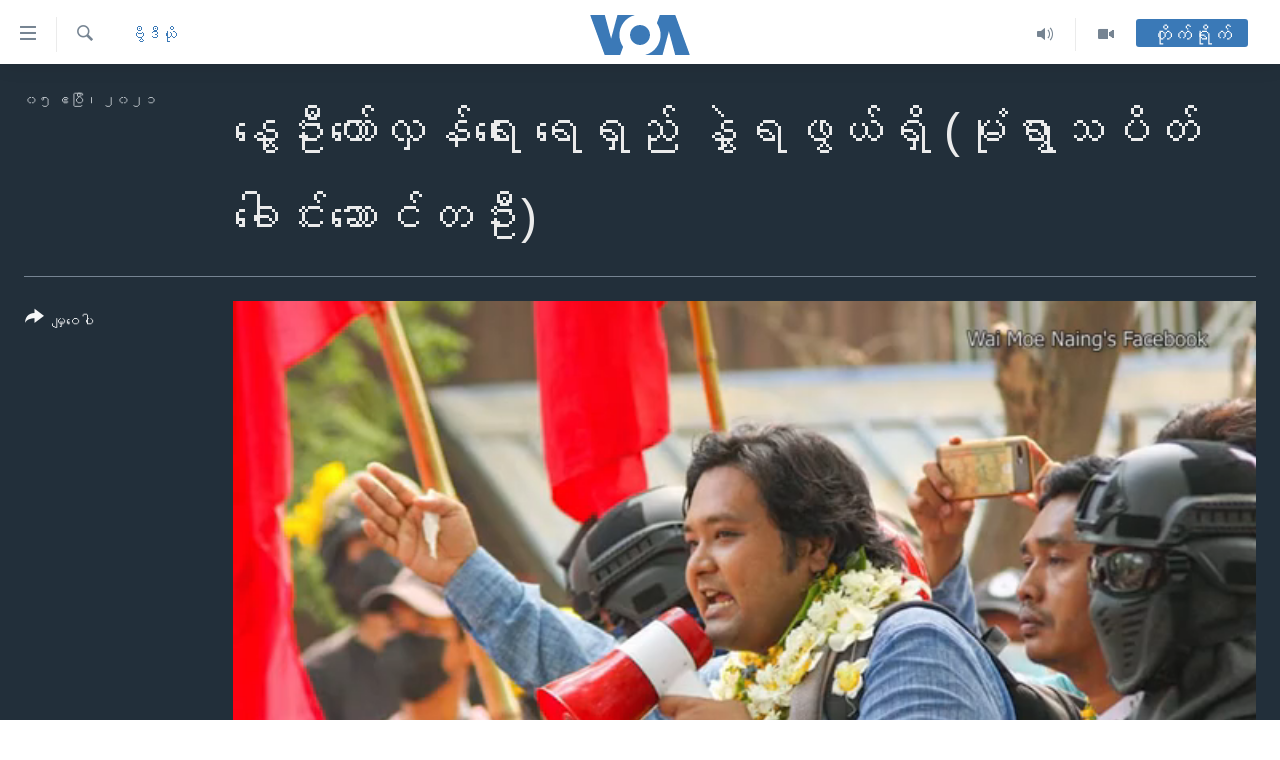

--- FILE ---
content_type: text/html; charset=utf-8
request_url: https://burmese.voanews.com/a/interview-with-wai-moe-naing-a-youth-leader-of-monywa-strike-against-military-coup/5840786.html
body_size: 14398
content:

<!DOCTYPE html>
<html lang="my" dir="ltr" class="no-js">
<head>
<link href="/Content/responsive/VOA/my-MM/VOA-my-MM.css?&amp;av=0.0.0.0&amp;cb=306" rel="stylesheet"/>
<script src="https://tags.voanews.com/voa-pangea/prod/utag.sync.js"></script> <script type='text/javascript' src='https://www.youtube.com/iframe_api' async></script>
<script type="text/javascript">
//a general 'js' detection, must be on top level in <head>, due to CSS performance
document.documentElement.className = "js";
var cacheBuster = "306";
var appBaseUrl = "/";
var imgEnhancerBreakpoints = [0, 144, 256, 408, 650, 1023, 1597];
var isLoggingEnabled = false;
var isPreviewPage = false;
var isLivePreviewPage = false;
if (!isPreviewPage) {
window.RFE = window.RFE || {};
window.RFE.cacheEnabledByParam = window.location.href.indexOf('nocache=1') === -1;
const url = new URL(window.location.href);
const params = new URLSearchParams(url.search);
// Remove the 'nocache' parameter
params.delete('nocache');
// Update the URL without the 'nocache' parameter
url.search = params.toString();
window.history.replaceState(null, '', url.toString());
} else {
window.addEventListener('load', function() {
const links = window.document.links;
for (let i = 0; i < links.length; i++) {
links[i].href = '#';
links[i].target = '_self';
}
})
}
var pwaEnabled = false;
var swCacheDisabled;
</script>
<meta charset="utf-8" />
<title>နွေဦးတော်လှန်ရေး ရေရှည် နွှဲရဖွယ်ရှိ (မုံရွာသပိတ် ခေါင်းဆောင်တဦး)</title>
<meta name="description" content="အင်အားသုံးဖိနှိပ်နေတဲ့ကြားက သပိတ်တိုက်ပွဲတွေ ဘာကြောင့်ဆက်ပြီးဖြစ်နေသလဲ။ အာဏာသိမ်းမှုကို ဆန့်ကျင်တဲ့ နွေဦးတော်လှန်ရေး လှုပ်ရှားမှုဟာ ရေတိုလား၊ ရေရှည်ဖြစ်မှာလား စတာတွေနဲ့ ပတ်သက်လို့ မုံရွာလူထုသပိတ်တိုက်ပွဲ ကော်မတီ ခေါင်းဆောင်တဦးဖြစ်တဲ့ ကိုဝေမိုးနိုင်ကို မအင်ကြင်းနိုင်က ဆက်သွယ်မေးမြန်းထားပါတယ်။" />
<meta name="keywords" content="ဗွီဒီယို, " />
<meta name="viewport" content="width=device-width, initial-scale=1.0" />
<meta http-equiv="X-UA-Compatible" content="IE=edge" />
<meta name="robots" content="max-image-preview:large"><meta property="fb:pages" content="351574300169" />
<meta name="msvalidate.01" content="3286EE554B6F672A6F2E608C02343C0E" />
<link href="https://burmese.voanews.com/a/interview-with-wai-moe-naing-a-youth-leader-of-monywa-strike-against-military-coup/5840786.html" rel="canonical" />
<meta name="apple-mobile-web-app-title" content="ဗွီအိုအေ" />
<meta name="apple-mobile-web-app-status-bar-style" content="black" />
<meta name="apple-itunes-app" content="app-id=632618796, app-argument=//5840786.ltr" />
<meta content="နွေဦးတော်လှန်ရေး ရေရှည် နွှဲရဖွယ်ရှိ (မုံရွာသပိတ် ခေါင်းဆောင်တဦး)" property="og:title" />
<meta content="အင်အားသုံးဖိနှိပ်နေတဲ့ကြားက သပိတ်တိုက်ပွဲတွေ ဘာကြောင့်ဆက်ပြီးဖြစ်နေသလဲ။ အာဏာသိမ်းမှုကို ဆန့်ကျင်တဲ့ နွေဦးတော်လှန်ရေး လှုပ်ရှားမှုဟာ ရေတိုလား၊ ရေရှည်ဖြစ်မှာလား စတာတွေနဲ့ ပတ်သက်လို့ မုံရွာလူထုသပိတ်တိုက်ပွဲ ကော်မတီ ခေါင်းဆောင်တဦးဖြစ်တဲ့ ကိုဝေမိုးနိုင်ကို မအင်ကြင်းနိုင်က ဆက်သွယ်မေးမြန်းထားပါတယ်။" property="og:description" />
<meta content="video.other" property="og:type" />
<meta content="https://burmese.voanews.com/a/interview-with-wai-moe-naing-a-youth-leader-of-monywa-strike-against-military-coup/5840786.html" property="og:url" />
<meta content="ဗွီအိုအေ" property="og:site_name" />
<meta content="https://www.facebook.com/VOABurmese" property="article:publisher" />
<meta content="https://gdb.voanews.com/395db73f-922c-40bc-b52e-8d1d686d66a1_tv_w1200_h630.jpg" property="og:image" />
<meta content="1200" property="og:image:width" />
<meta content="630" property="og:image:height" />
<meta content="505354536143850" property="fb:app_id" />
<meta content="player" name="twitter:card" />
<meta content="@VOABurmese" name="twitter:site" />
<meta content="https://burmese.voanews.com/embed/player/article/5840786.html" name="twitter:player" />
<meta content="435" name="twitter:player:width" />
<meta content="314" name="twitter:player:height" />
<meta content="https://voa-video-ns.akamaized.net/pangeavideo/2021/04/3/39/395db73f-922c-40bc-b52e-8d1d686d66a1.mp4" name="twitter:player:stream" />
<meta content="video/mp4; codecs=&quot;h264&quot;" name="twitter:player:stream:content_type" />
<meta content="နွေဦးတော်လှန်ရေး ရေရှည် နွှဲရဖွယ်ရှိ (မုံရွာသပိတ် ခေါင်းဆောင်တဦး)" name="twitter:title" />
<meta content="အင်အားသုံးဖိနှိပ်နေတဲ့ကြားက သပိတ်တိုက်ပွဲတွေ ဘာကြောင့်ဆက်ပြီးဖြစ်နေသလဲ။ အာဏာသိမ်းမှုကို ဆန့်ကျင်တဲ့ နွေဦးတော်လှန်ရေး လှုပ်ရှားမှုဟာ ရေတိုလား၊ ရေရှည်ဖြစ်မှာလား စတာတွေနဲ့ ပတ်သက်လို့ မုံရွာလူထုသပိတ်တိုက်ပွဲ ကော်မတီ ခေါင်းဆောင်တဦးဖြစ်တဲ့ ကိုဝေမိုးနိုင်ကို မအင်ကြင်းနိုင်က ဆက်သွယ်မေးမြန်းထားပါတယ်။" name="twitter:description" />
<link rel="amphtml" href="https://burmese.voanews.com/amp/interview-with-wai-moe-naing-a-youth-leader-of-monywa-strike-against-military-coup/5840786.html" />
<script type="application/ld+json">{"duration":"PT7M8S","uploadDate":"2021-04-05 00:48:00Z","embedUrl":"https://burmese.voanews.com/embed/player/article/5840786.html","headline":"နွေဦးတော်လှန်ရေး ရေရှည် နွှဲရဖွယ်ရှိ (မုံရွာသပိတ် ခေါင်းဆောင်တဦး)","inLanguage":"my-MM","keywords":"ဗွီဒီယို","author":{"@type":"Person","name":"ဗွီအိုအေ"},"datePublished":"2021-04-05 00:48:00Z","dateModified":"2021-04-05 00:48:00Z","publisher":{"logo":{"width":512,"height":220,"@type":"ImageObject","url":"https://burmese.voanews.com/Content/responsive/VOA/my-MM/img/logo.png"},"@type":"Organization","url":"https://burmese.voanews.com","sameAs":["https://www.facebook.com/VOABurmese","https://twitter.com/VOABurmese/","https://www.youtube.com/VOABurmese","https://www.instagram.com/VOABurmese","https://t.me/burmesevoanews"],"name":"ဗွီအိုအေသတင်းဌာန","alternateName":""},"thumbnailUrl":"https://gdb.voanews.com/395db73f-922c-40bc-b52e-8d1d686d66a1_tv_w1080_h608.jpg","@context":"https://schema.org","@type":"VideoObject","mainEntityOfPage":"https://burmese.voanews.com/a/interview-with-wai-moe-naing-a-youth-leader-of-monywa-strike-against-military-coup/5840786.html","url":"https://burmese.voanews.com/a/interview-with-wai-moe-naing-a-youth-leader-of-monywa-strike-against-military-coup/5840786.html","description":"အင်အားသုံးဖိနှိပ်နေတဲ့ကြားက သပိတ်တိုက်ပွဲတွေ ဘာကြောင့်ဆက်ပြီးဖြစ်နေသလဲ။ အာဏာသိမ်းမှုကို ဆန့်ကျင်တဲ့ နွေဦးတော်လှန်ရေး လှုပ်ရှားမှုဟာ ရေတိုလား၊ ရေရှည်ဖြစ်မှာလား စတာတွေနဲ့ ပတ်သက်လို့ မုံရွာလူထုသပိတ်တိုက်ပွဲ ကော်မတီ ခေါင်းဆောင်တဦးဖြစ်တဲ့ ကိုဝေမိုးနိုင်ကို မအင်ကြင်းနိုင်က ဆက်သွယ်မေးမြန်းထားပါတယ်။","image":{"width":1080,"height":608,"@type":"ImageObject","url":"https://gdb.voanews.com/395db73f-922c-40bc-b52e-8d1d686d66a1_tv_w1080_h608.jpg"},"name":"နွေဦးတော်လှန်ရေး ရေရှည် နွှဲရဖွယ်ရှိ (မုံရွာသပိတ် ခေါင်းဆောင်တဦး)"}</script>
<script src="/Scripts/responsive/infographics.b?v=dVbZ-Cza7s4UoO3BqYSZdbxQZVF4BOLP5EfYDs4kqEo1&amp;av=0.0.0.0&amp;cb=306"></script>
<script src="/Scripts/responsive/loader.b?v=Q26XNwrL6vJYKjqFQRDnx01Lk2pi1mRsuLEaVKMsvpA1&amp;av=0.0.0.0&amp;cb=306"></script>
<link rel="icon" type="image/svg+xml" href="/Content/responsive/VOA/img/webApp/favicon.svg" />
<link rel="alternate icon" href="/Content/responsive/VOA/img/webApp/favicon.ico" />
<link rel="apple-touch-icon" sizes="152x152" href="/Content/responsive/VOA/img/webApp/ico-152x152.png" />
<link rel="apple-touch-icon" sizes="144x144" href="/Content/responsive/VOA/img/webApp/ico-144x144.png" />
<link rel="apple-touch-icon" sizes="114x114" href="/Content/responsive/VOA/img/webApp/ico-114x114.png" />
<link rel="apple-touch-icon" sizes="72x72" href="/Content/responsive/VOA/img/webApp/ico-72x72.png" />
<link rel="apple-touch-icon-precomposed" href="/Content/responsive/VOA/img/webApp/ico-57x57.png" />
<link rel="icon" sizes="192x192" href="/Content/responsive/VOA/img/webApp/ico-192x192.png" />
<link rel="icon" sizes="128x128" href="/Content/responsive/VOA/img/webApp/ico-128x128.png" />
<meta name="msapplication-TileColor" content="#ffffff" />
<meta name="msapplication-TileImage" content="/Content/responsive/VOA/img/webApp/ico-144x144.png" />
<link rel="alternate" type="application/rss+xml" title="VOA - Top Stories [RSS]" href="/api/" />
<link rel="sitemap" type="application/rss+xml" href="/sitemap.xml" />
</head>
<body class=" nav-no-loaded cc_theme pg-media js-category-to-nav pg-video nojs-images ">
<script type="text/javascript" >
var analyticsData = {url:"https://burmese.voanews.com/a/interview-with-wai-moe-naing-a-youth-leader-of-monywa-strike-against-military-coup/5840786.html",property_id:"455",article_uid:"5840786",page_title:"နွေဦးတော်လှန်ရေး ရေရှည် နွှဲရဖွယ်ရှိ (မုံရွာသပိတ် ခေါင်းဆောင်တဦး)",page_type:"video",content_type:"video",subcontent_type:"video",last_modified:"2021-04-05 00:48:00Z",pub_datetime:"2021-04-05 00:48:00Z",pub_year:"2021",pub_month:"04",pub_day:"05",pub_hour:"00",pub_weekday:"Monday",section:"ဗွီဒီယို",english_section:"weekly-tv-programs",byline:"",categories:"weekly-tv-programs",domain:"burmese.voanews.com",language:"Burmese",language_service:"VOA Burmese",platform:"web",copied:"no",copied_article:"",copied_title:"",runs_js:"Yes",cms_release:"8.44.0.0.306",enviro_type:"prod",slug:"interview-with-wai-moe-naing-a-youth-leader-of-monywa-strike-against-military-coup",entity:"VOA",short_language_service:"BUR",platform_short:"W",page_name:"နွေဦးတော်လှန်ရေး ရေရှည် နွှဲရဖွယ်ရှိ (မုံရွာသပိတ် ခေါင်းဆောင်တဦး)"};
</script>
<noscript><iframe src="https://www.googletagmanager.com/ns.html?id=GTM-N8MP7P" height="0" width="0" style="display:none;visibility:hidden"></iframe></noscript><script type="text/javascript" data-cookiecategory="analytics">
var gtmEventObject = Object.assign({}, analyticsData, {event: 'page_meta_ready'});window.dataLayer = window.dataLayer || [];window.dataLayer.push(gtmEventObject);
if (top.location === self.location) { //if not inside of an IFrame
var renderGtm = "true";
if (renderGtm === "true") {
(function(w,d,s,l,i){w[l]=w[l]||[];w[l].push({'gtm.start':new Date().getTime(),event:'gtm.js'});var f=d.getElementsByTagName(s)[0],j=d.createElement(s),dl=l!='dataLayer'?'&l='+l:'';j.async=true;j.src='//www.googletagmanager.com/gtm.js?id='+i+dl;f.parentNode.insertBefore(j,f);})(window,document,'script','dataLayer','GTM-N8MP7P');
}
}
</script>
<!--Analytics tag js version start-->
<script type="text/javascript" data-cookiecategory="analytics">
var utag_data = Object.assign({}, analyticsData, {});
if(typeof(TealiumTagFrom)==='function' && typeof(TealiumTagSearchKeyword)==='function') {
var utag_from=TealiumTagFrom();var utag_searchKeyword=TealiumTagSearchKeyword();
if(utag_searchKeyword!=null && utag_searchKeyword!=='' && utag_data["search_keyword"]==null) utag_data["search_keyword"]=utag_searchKeyword;if(utag_from!=null && utag_from!=='') utag_data["from"]=TealiumTagFrom();}
if(window.top!== window.self&&utag_data.page_type==="snippet"){utag_data.page_type = 'iframe';}
try{if(window.top!==window.self&&window.self.location.hostname===window.top.location.hostname){utag_data.platform = 'self-embed';utag_data.platform_short = 'se';}}catch(e){if(window.top!==window.self&&window.self.location.search.includes("platformType=self-embed")){utag_data.platform = 'cross-promo';utag_data.platform_short = 'cp';}}
(function(a,b,c,d){ a="https://tags.voanews.com/voa-pangea/prod/utag.js"; b=document;c="script";d=b.createElement(c);d.src=a;d.type="text/java"+c;d.async=true; a=b.getElementsByTagName(c)[0];a.parentNode.insertBefore(d,a); })();
</script>
<!--Analytics tag js version end-->
<!-- Analytics tag management NoScript -->
<noscript>
<img style="position: absolute; border: none;" src="https://ssc.voanews.com/b/ss/bbgprod,bbgentityvoa/1/G.4--NS/1944397663?pageName=voa%3abur%3aw%3avideo%3a%e1%80%94%e1%80%bd%e1%80%b1%e1%80%a6%e1%80%b8%e1%80%90%e1%80%b1%e1%80%ac%e1%80%ba%e1%80%9c%e1%80%be%e1%80%94%e1%80%ba%e1%80%9b%e1%80%b1%e1%80%b8%20%e1%80%9b%e1%80%b1%e1%80%9b%e1%80%be%e1%80%8a%e1%80%ba%20%e1%80%94%e1%80%bd%e1%80%be%e1%80%b2%e1%80%9b%e1%80%96%e1%80%bd%e1%80%9a%e1%80%ba%e1%80%9b%e1%80%be%e1%80%ad%20%28%e1%80%99%e1%80%af%e1%80%b6%e1%80%9b%e1%80%bd%e1%80%ac%e1%80%9e%e1%80%95%e1%80%ad%e1%80%90%e1%80%ba%20%e1%80%81%e1%80%b1%e1%80%ab%e1%80%84%e1%80%ba%e1%80%b8%e1%80%86%e1%80%b1%e1%80%ac%e1%80%84%e1%80%ba%e1%80%90%e1%80%a6%e1%80%b8%29&amp;c6=%e1%80%94%e1%80%bd%e1%80%b1%e1%80%a6%e1%80%b8%e1%80%90%e1%80%b1%e1%80%ac%e1%80%ba%e1%80%9c%e1%80%be%e1%80%94%e1%80%ba%e1%80%9b%e1%80%b1%e1%80%b8%20%e1%80%9b%e1%80%b1%e1%80%9b%e1%80%be%e1%80%8a%e1%80%ba%20%e1%80%94%e1%80%bd%e1%80%be%e1%80%b2%e1%80%9b%e1%80%96%e1%80%bd%e1%80%9a%e1%80%ba%e1%80%9b%e1%80%be%e1%80%ad%20%28%e1%80%99%e1%80%af%e1%80%b6%e1%80%9b%e1%80%bd%e1%80%ac%e1%80%9e%e1%80%95%e1%80%ad%e1%80%90%e1%80%ba%20%e1%80%81%e1%80%b1%e1%80%ab%e1%80%84%e1%80%ba%e1%80%b8%e1%80%86%e1%80%b1%e1%80%ac%e1%80%84%e1%80%ba%e1%80%90%e1%80%a6%e1%80%b8%29&amp;v36=8.44.0.0.306&amp;v6=D=c6&amp;g=https%3a%2f%2fburmese.voanews.com%2fa%2finterview-with-wai-moe-naing-a-youth-leader-of-monywa-strike-against-military-coup%2f5840786.html&amp;c1=D=g&amp;v1=D=g&amp;events=event1&amp;c16=voa%20burmese&amp;v16=D=c16&amp;c5=weekly-tv-programs&amp;v5=D=c5&amp;ch=%e1%80%97%e1%80%bd%e1%80%ae%e1%80%92%e1%80%ae%e1%80%9a%e1%80%ad%e1%80%af&amp;c15=burmese&amp;v15=D=c15&amp;c4=video&amp;v4=D=c4&amp;c14=5840786&amp;v14=D=c14&amp;v20=no&amp;c17=web&amp;v17=D=c17&amp;mcorgid=518abc7455e462b97f000101%40adobeorg&amp;server=burmese.voanews.com&amp;pageType=D=c4&amp;ns=bbg&amp;v29=D=server&amp;v25=voa&amp;v30=455&amp;v105=D=User-Agent " alt="analytics" width="1" height="1" /></noscript>
<!-- End of Analytics tag management NoScript -->
<!--*** Accessibility links - For ScreenReaders only ***-->
<section>
<div class="sr-only">
<h2>သုံးရလွယ်ကူစေသည့် Link များ</h2>
<ul>
<li><a href="#content" data-disable-smooth-scroll="1">ပင်မအကြောင်းအရာသို့ကျော်ကြည့်ရန်</a></li>
<li><a href="#navigation" data-disable-smooth-scroll="1">ပင်မအညွန်းစာမျက်နှာသို့ကျော်ကြည့်ရန်</a></li>
<li><a href="#txtHeaderSearch" data-disable-smooth-scroll="1">ရှာဖွေရန်နေရာသို့ကျော်ရန်</a></li>
</ul>
</div>
</section>
<div dir="ltr">
<div id="page">
<aside>
<div class="ctc-message pos-fix">
<div class="ctc-message__inner">Link has been copied to clipboard</div>
</div>
</aside>
<div class="hdr-20 hdr-20--big">
<div class="hdr-20__inner">
<div class="hdr-20__max pos-rel">
<div class="hdr-20__side hdr-20__side--primary d-flex">
<label data-for="main-menu-ctrl" data-switcher-trigger="true" data-switch-target="main-menu-ctrl" class="burger hdr-trigger pos-rel trans-trigger" data-trans-evt="click" data-trans-id="menu">
<span class="ico ico-close hdr-trigger__ico hdr-trigger__ico--close burger__ico burger__ico--close"></span>
<span class="ico ico-menu hdr-trigger__ico hdr-trigger__ico--open burger__ico burger__ico--open"></span>
</label>
<div class="menu-pnl pos-fix trans-target" data-switch-target="main-menu-ctrl" data-trans-id="menu">
<div class="menu-pnl__inner">
<nav class="main-nav menu-pnl__item menu-pnl__item--first">
<ul class="main-nav__list accordeon" data-analytics-tales="false" data-promo-name="link" data-location-name="nav,secnav">
<li class="main-nav__item">
<a class="main-nav__item-name main-nav__item-name--link" href="/" title="မူလစာမျက်နှာ" >မူလစာမျက်နှာ</a>
</li>
<li class="main-nav__item">
<a class="main-nav__item-name main-nav__item-name--link" href="/p/5941.html" title="မြန်မာ" data-item-name="myanmar-news-responsive" >မြန်မာ</a>
</li>
<li class="main-nav__item accordeon__item" data-switch-target="menu-item-1709">
<label class="main-nav__item-name main-nav__item-name--label accordeon__control-label" data-switcher-trigger="true" data-for="menu-item-1709">
ကမ္ဘာ့သတင်းများ
<span class="ico ico-chevron-down main-nav__chev"></span>
</label>
<div class="main-nav__sub-list">
<a class="main-nav__item-name main-nav__item-name--link main-nav__item-name--sub" href="/p/5942.html" title="နိုင်ငံတကာ" data-item-name="international-news-responsive" >နိုင်ငံတကာ</a>
<a class="main-nav__item-name main-nav__item-name--link main-nav__item-name--sub" href="/us" title="အမေရိကန်" data-item-name="us-news" >အမေရိကန်</a>
<a class="main-nav__item-name main-nav__item-name--link main-nav__item-name--sub" href="/china-news" title="တရုတ်" data-item-name="China-news" >တရုတ်</a>
<a class="main-nav__item-name main-nav__item-name--link main-nav__item-name--sub" href="/israel-palestine" title="အစ္စရေး-ပါလက်စတိုင်း" data-item-name="israel-palestine" >အစ္စရေး-ပါလက်စတိုင်း</a>
</div>
</li>
<li class="main-nav__item">
<a class="main-nav__item-name main-nav__item-name--link" href="/p/5990.html" title="ဗွီဒီယို" data-item-name="video-news" >ဗွီဒီယို</a>
</li>
<li class="main-nav__item">
<a class="main-nav__item-name main-nav__item-name--link" href="/PressFreedom" title="သတင်းလွတ်လပ်ခွင့်" data-item-name="Press-Freedom" >သတင်းလွတ်လပ်ခွင့်</a>
</li>
<li class="main-nav__item">
<a class="main-nav__item-name main-nav__item-name--link" href="https://projects.voanews.com/china/global-footprint/data-explorer/burmese.html" title="ရပ်ဝန်းတခု လမ်းတခု အလွန်" target="_blank" rel="noopener">ရပ်ဝန်းတခု လမ်းတခု အလွန်</a>
</li>
<li class="main-nav__item accordeon__item" data-switch-target="menu-item-1716">
<label class="main-nav__item-name main-nav__item-name--label accordeon__control-label" data-switcher-trigger="true" data-for="menu-item-1716">
အင်္ဂလိပ်စာလေ့လာမယ်
<span class="ico ico-chevron-down main-nav__chev"></span>
</label>
<div class="main-nav__sub-list">
<a class="main-nav__item-name main-nav__item-name--link main-nav__item-name--sub" href="/p/6027.html" title="အမေရိကန်သုံးအီဒီယံ" data-item-name="american-idiom" >အမေရိကန်သုံးအီဒီယံ</a>
<a class="main-nav__item-name main-nav__item-name--link main-nav__item-name--sub" href="/p/6028.html" title="မကြေးမုံရဲ့ အင်္ဂလိပ်စာ" data-item-name="english-with-kaye-hmone" >မကြေးမုံရဲ့ အင်္ဂလိပ်စာ</a>
<a class="main-nav__item-name main-nav__item-name--link main-nav__item-name--sub" href="/p/6029.html" title="ရုပ်ရှင်ထဲက အင်္ဂလိပ်စာ" data-item-name="english-in-the-movies" >ရုပ်ရှင်ထဲက အင်္ဂလိပ်စာ</a>
<a class="main-nav__item-name main-nav__item-name--link main-nav__item-name--sub" href="/z/7559" title="သုတပဒေသာ အင်္ဂလိပ်စာ" data-item-name="english-in-a-minute" >သုတပဒေသာ အင်္ဂလိပ်စာ</a>
</div>
</li>
<li class="main-nav__item accordeon__item" data-switch-target="menu-item-1717">
<label class="main-nav__item-name main-nav__item-name--label accordeon__control-label" data-switcher-trigger="true" data-for="menu-item-1717">
အပတ်စဉ်ကဏ္ဍများ
<span class="ico ico-chevron-down main-nav__chev"></span>
</label>
<div class="main-nav__sub-list">
<a class="main-nav__item-name main-nav__item-name--link main-nav__item-name--sub" href="/p/5961.html" title="ရေဒီယို" data-item-name="radio-weekly" >ရေဒီယို</a>
<a class="main-nav__item-name main-nav__item-name--link main-nav__item-name--sub" href="/p/6047.html" title="တီဗွီ" data-item-name="weekly-tv-programs" >တီဗွီ</a>
</div>
</li>
<li class="main-nav__item">
<a class="main-nav__item-name main-nav__item-name--link" href="/p/5928.html" title="ရေဒီယိုနှင့်ရုပ်သံ အချက်အလက်များ" data-item-name="frequency-resp" >ရေဒီယိုနှင့်ရုပ်သံ အချက်အလက်များ</a>
</li>
<li class="main-nav__item">
<a class="main-nav__item-name main-nav__item-name--link" href="/programs" title="ရေဒီယို/တီဗွီအစီအစဉ်" >ရေဒီယို/တီဗွီအစီအစဉ်</a>
</li>
</ul>
</nav>
<div class="menu-pnl__item">
<a href="https://learningenglish.voanews.com/" class="menu-pnl__item-link" alt="Learning English">Learning English</a>
</div>
<div class="menu-pnl__item menu-pnl__item--social">
<h5 class="menu-pnl__sub-head">ဗွီအိုအေ လူမှုကွန်ယက်များ</h5>
<a href="https://www.facebook.com/VOABurmese" title="ဗွီအိုအေ Facebook" data-analytics-text="follow_on_facebook" class="btn btn--rounded btn--social-inverted menu-pnl__btn js-social-btn btn-facebook" target="_blank" rel="noopener">
<span class="ico ico-facebook-alt ico--rounded"></span>
</a>
<a href="https://twitter.com/VOABurmese/" title="ဗွီအိုအေ Twitter" data-analytics-text="follow_on_twitter" class="btn btn--rounded btn--social-inverted menu-pnl__btn js-social-btn btn-twitter" target="_blank" rel="noopener">
<span class="ico ico-twitter ico--rounded"></span>
</a>
<a href="https://www.youtube.com/VOABurmese" title="ဗွီအိုအေ YouTube " data-analytics-text="follow_on_youtube" class="btn btn--rounded btn--social-inverted menu-pnl__btn js-social-btn btn-youtube" target="_blank" rel="noopener">
<span class="ico ico-youtube ico--rounded"></span>
</a>
<a href="https://www.instagram.com/VOABurmese" title="ဗွီအိုအေ Instagram" data-analytics-text="follow_on_instagram" class="btn btn--rounded btn--social-inverted menu-pnl__btn js-social-btn btn-instagram" target="_blank" rel="noopener">
<span class="ico ico-instagram ico--rounded"></span>
</a>
<a href="https://t.me/burmesevoanews" title="ဗွီအိုအေ Telegram" data-analytics-text="follow_on_telegram" class="btn btn--rounded btn--social-inverted menu-pnl__btn js-social-btn btn-telegram" target="_blank" rel="noopener">
<span class="ico ico-telegram ico--rounded"></span>
</a>
</div>
<div class="menu-pnl__item">
<a href="/navigation/allsites" class="menu-pnl__item-link">
<span class="ico ico-languages "></span>
ဘာသာစကားများ
</a>
</div>
</div>
</div>
<label data-for="top-search-ctrl" data-switcher-trigger="true" data-switch-target="top-search-ctrl" class="top-srch-trigger hdr-trigger">
<span class="ico ico-close hdr-trigger__ico hdr-trigger__ico--close top-srch-trigger__ico top-srch-trigger__ico--close"></span>
<span class="ico ico-search hdr-trigger__ico hdr-trigger__ico--open top-srch-trigger__ico top-srch-trigger__ico--open"></span>
</label>
<div class="srch-top srch-top--in-header" data-switch-target="top-search-ctrl">
<div class="container">
<form action="/s" class="srch-top__form srch-top__form--in-header" id="form-topSearchHeader" method="get" role="search"><label for="txtHeaderSearch" class="sr-only">ရှာဖွေရလာဒ်</label>
<input type="text" id="txtHeaderSearch" name="k" placeholder="ရှာဖွေချင်သည့် စာသား" accesskey="s" value="" class="srch-top__input analyticstag-event" onkeydown="if (event.keyCode === 13) { FireAnalyticsTagEventOnSearch('search', $dom.get('#txtHeaderSearch')[0].value) }" />
<button title="ရှာဖွေရလာဒ်" type="submit" class="btn btn--top-srch analyticstag-event" onclick="FireAnalyticsTagEventOnSearch('search', $dom.get('#txtHeaderSearch')[0].value) ">
<span class="ico ico-search"></span>
</button></form>
</div>
</div>
<a href="/" class="main-logo-link">
<img src="/Content/responsive/VOA/my-MM/img/logo-compact.svg" class="main-logo main-logo--comp" alt="site logo">
<img src="/Content/responsive/VOA/my-MM/img/logo.svg" class="main-logo main-logo--big" alt="site logo">
</a>
</div>
<div class="hdr-20__side hdr-20__side--secondary d-flex">
<a href="/p/5990.html" title="Video" class="hdr-20__secondary-item" data-item-name="video">
<span class="ico ico-video hdr-20__secondary-icon"></span>
</a>
<a href="/z/4834.html" title="Audio" class="hdr-20__secondary-item" data-item-name="audio">
<span class="ico ico-audio hdr-20__secondary-icon"></span>
</a>
<a href="/s" title="ရှာဖွေရလာဒ်" class="hdr-20__secondary-item hdr-20__secondary-item--search" data-item-name="search">
<span class="ico ico-search hdr-20__secondary-icon hdr-20__secondary-icon--search"></span>
</a>
<div class="hdr-20__secondary-item live-b-drop">
<div class="live-b-drop__off">
<a href="/live/" class="live-b-drop__link" title="တိုက်ရိုက်" data-item-name="live">
<span class="badge badge--live-btn badge--live-btn-off">
တိုက်ရိုက်
</span>
</a>
</div>
<div class="live-b-drop__on hidden">
<label data-for="live-ctrl" data-switcher-trigger="true" data-switch-target="live-ctrl" class="live-b-drop__label pos-rel">
<span class="badge badge--live badge--live-btn">
တိုက်ရိုက်
</span>
<span class="ico ico-close live-b-drop__label-ico live-b-drop__label-ico--close"></span>
</label>
<div class="live-b-drop__panel" id="targetLivePanelDiv" data-switch-target="live-ctrl"></div>
</div>
</div>
<div class="srch-bottom">
<form action="/s" class="srch-bottom__form d-flex" id="form-bottomSearch" method="get" role="search"><label for="txtSearch" class="sr-only">ရှာဖွေရလာဒ်</label>
<input type="search" id="txtSearch" name="k" placeholder="ရှာဖွေချင်သည့် စာသား" accesskey="s" value="" class="srch-bottom__input analyticstag-event" onkeydown="if (event.keyCode === 13) { FireAnalyticsTagEventOnSearch('search', $dom.get('#txtSearch')[0].value) }" />
<button title="ရှာဖွေရလာဒ်" type="submit" class="btn btn--bottom-srch analyticstag-event" onclick="FireAnalyticsTagEventOnSearch('search', $dom.get('#txtSearch')[0].value) ">
<span class="ico ico-search"></span>
</button></form>
</div>
</div>
<img src="/Content/responsive/VOA/my-MM/img/logo-print.gif" class="logo-print" alt="site logo">
<img src="/Content/responsive/VOA/my-MM/img/logo-print_color.png" class="logo-print logo-print--color" alt="site logo">
</div>
</div>
</div>
<script>
if (document.body.className.indexOf('pg-home') > -1) {
var nav2In = document.querySelector('.hdr-20__inner');
var nav2Sec = document.querySelector('.hdr-20__side--secondary');
var secStyle = window.getComputedStyle(nav2Sec);
if (nav2In && window.pageYOffset < 150 && secStyle['position'] !== 'fixed') {
nav2In.classList.add('hdr-20__inner--big')
}
}
</script>
<div class="c-hlights c-hlights--breaking c-hlights--no-item" data-hlight-display="mobile,desktop">
<div class="c-hlights__wrap container p-0">
<div class="c-hlights__nav">
<a role="button" href="#" title="နောက်သို့">
<span class="ico ico-chevron-backward m-0"></span>
<span class="sr-only">နောက်သို့</span>
</a>
<a role="button" href="#" title="ရှေ့သို့">
<span class="ico ico-chevron-forward m-0"></span>
<span class="sr-only">ရှေ့သို့</span>
</a>
</div>
<span class="c-hlights__label">
<span class="">နောက်ဆုံးရသတင်း</span>
<span class="switcher-trigger">
<label data-for="more-less-1" data-switcher-trigger="true" class="switcher-trigger__label switcher-trigger__label--more p-b-0" title="အသေးစိတ် ဖတ်ရှုရန်">
<span class="ico ico-chevron-down"></span>
</label>
<label data-for="more-less-1" data-switcher-trigger="true" class="switcher-trigger__label switcher-trigger__label--less p-b-0" title="Show less">
<span class="ico ico-chevron-up"></span>
</label>
</span>
</span>
<ul class="c-hlights__items switcher-target" data-switch-target="more-less-1">
</ul>
</div>
</div> <div id="content">
<div class="media-container">
<div class="container">
<div class="hdr-container">
<div class="row">
<div class="col-category col-xs-12 col-md-2 pull-left"> <div class="category js-category">
<a class="" href="/z/4836">ဗွီဒီယို</a> </div>
</div><div class="col-title col-xs-12 col-lg-10 pull-right"> <h1 class="">
နွေဦးတော်လှန်ရေး ရေရှည် နွှဲရဖွယ်ရှိ (မုံရွာသပိတ် ခေါင်းဆောင်တဦး)
</h1>
</div><div class="col-publishing-details col-xs-12 col-md-2 pull-left"> <div class="publishing-details ">
<div class="published">
<span class="date" >
<time pubdate="pubdate" datetime="2021-04-05T07:18:00+06:30">
၀၅ ဧပြီ၊ ၂၀၂၁
</time>
</span>
</div>
</div>
</div><div class="col-lg-12 separator"> <div class="separator">
<hr class="title-line" />
</div>
</div><div class="col-multimedia col-xs-12 col-md-10 pull-right"> <div class="media-pholder media-pholder--video ">
<div class="c-sticky-container" data-poster="https://gdb.voanews.com/395db73f-922c-40bc-b52e-8d1d686d66a1_tv_w250_r1.jpg">
<div class="c-sticky-element" data-sp_api="pangea-video" data-persistent data-persistent-browse-out >
<div class="c-mmp c-mmp--enabled c-mmp--loading c-mmp--video c-mmp--detail c-mmp--has-poster c-sticky-element__swipe-el"
data-player_id="" data-title="နွေဦးတော်လှန်ရေး ရေရှည် နွှဲရဖွယ်ရှိ (မုံရွာသပိတ် ခေါင်းဆောင်တဦး)" data-hide-title="False"
data-breakpoint_s="320" data-breakpoint_m="640" data-breakpoint_l="992"
data-hlsjs-src="/Scripts/responsive/hls.b"
data-bypass-dash-for-vod="true"
data-bypass-dash-for-live-video="true"
data-bypass-dash-for-live-audio="true"
id="player5840786">
<div class="c-mmp__poster js-poster c-mmp__poster--video">
<img src="https://gdb.voanews.com/395db73f-922c-40bc-b52e-8d1d686d66a1_tv_w250_r1.jpg" alt="နွေဦးတော်လှန်ရေး ရေရှည် နွှဲရဖွယ်ရှိ (မုံရွာသပိတ် ခေါင်းဆောင်တဦး)" title="နွေဦးတော်လှန်ရေး ရေရှည် နွှဲရဖွယ်ရှိ (မုံရွာသပိတ် ခေါင်းဆောင်တဦး)" class="c-mmp__poster-image-h" />
</div>
<a class="c-mmp__fallback-link" href="https://voa-video-ns.akamaized.net/pangeavideo/2021/04/3/39/395db73f-922c-40bc-b52e-8d1d686d66a1_240p.mp4">
<span class="c-mmp__fallback-link-icon">
<span class="ico ico-play"></span>
</span>
</a>
<div class="c-spinner">
<img src="/Content/responsive/img/player-spinner.png" alt="please wait" title="please wait" />
</div>
<span class="c-mmp__big_play_btn js-btn-play-big">
<span class="ico ico-play"></span>
</span>
<div class="c-mmp__player">
<video src="https://voa-video-hls-ns.akamaized.net/pangeavideo/2021/04/3/39/395db73f-922c-40bc-b52e-8d1d686d66a1_master.m3u8" data-fallbacksrc="https://voa-video-ns.akamaized.net/pangeavideo/2021/04/3/39/395db73f-922c-40bc-b52e-8d1d686d66a1.mp4" data-fallbacktype="video/mp4" data-type="application/x-mpegURL" data-info="Auto" data-sources="[{&quot;AmpSrc&quot;:&quot;https://voa-video-ns.akamaized.net/pangeavideo/2021/04/3/39/395db73f-922c-40bc-b52e-8d1d686d66a1_240p.mp4&quot;,&quot;Src&quot;:&quot;https://voa-video-ns.akamaized.net/pangeavideo/2021/04/3/39/395db73f-922c-40bc-b52e-8d1d686d66a1_240p.mp4&quot;,&quot;Type&quot;:&quot;video/mp4&quot;,&quot;DataInfo&quot;:&quot;240p&quot;,&quot;Url&quot;:null,&quot;BlockAutoTo&quot;:null,&quot;BlockAutoFrom&quot;:null},{&quot;AmpSrc&quot;:&quot;https://voa-video-ns.akamaized.net/pangeavideo/2021/04/3/39/395db73f-922c-40bc-b52e-8d1d686d66a1.mp4&quot;,&quot;Src&quot;:&quot;https://voa-video-ns.akamaized.net/pangeavideo/2021/04/3/39/395db73f-922c-40bc-b52e-8d1d686d66a1.mp4&quot;,&quot;Type&quot;:&quot;video/mp4&quot;,&quot;DataInfo&quot;:&quot;360p&quot;,&quot;Url&quot;:null,&quot;BlockAutoTo&quot;:null,&quot;BlockAutoFrom&quot;:null},{&quot;AmpSrc&quot;:&quot;https://voa-video-ns.akamaized.net/pangeavideo/2021/04/3/39/395db73f-922c-40bc-b52e-8d1d686d66a1_480p.mp4&quot;,&quot;Src&quot;:&quot;https://voa-video-ns.akamaized.net/pangeavideo/2021/04/3/39/395db73f-922c-40bc-b52e-8d1d686d66a1_480p.mp4&quot;,&quot;Type&quot;:&quot;video/mp4&quot;,&quot;DataInfo&quot;:&quot;480p&quot;,&quot;Url&quot;:null,&quot;BlockAutoTo&quot;:null,&quot;BlockAutoFrom&quot;:null},{&quot;AmpSrc&quot;:&quot;https://voa-video-ns.akamaized.net/pangeavideo/2021/04/3/39/395db73f-922c-40bc-b52e-8d1d686d66a1_720p.mp4&quot;,&quot;Src&quot;:&quot;https://voa-video-ns.akamaized.net/pangeavideo/2021/04/3/39/395db73f-922c-40bc-b52e-8d1d686d66a1_720p.mp4&quot;,&quot;Type&quot;:&quot;video/mp4&quot;,&quot;DataInfo&quot;:&quot;720p&quot;,&quot;Url&quot;:null,&quot;BlockAutoTo&quot;:null,&quot;BlockAutoFrom&quot;:null},{&quot;AmpSrc&quot;:&quot;https://voa-video-ns.akamaized.net/pangeavideo/2021/04/3/39/395db73f-922c-40bc-b52e-8d1d686d66a1_1080p.mp4&quot;,&quot;Src&quot;:&quot;https://voa-video-ns.akamaized.net/pangeavideo/2021/04/3/39/395db73f-922c-40bc-b52e-8d1d686d66a1_1080p.mp4&quot;,&quot;Type&quot;:&quot;video/mp4&quot;,&quot;DataInfo&quot;:&quot;810p&quot;,&quot;Url&quot;:null,&quot;BlockAutoTo&quot;:null,&quot;BlockAutoFrom&quot;:null}]" data-pub_datetime="2021-04-05 00:48:00Z" data-lt-on-play="0" data-lt-url="" data-autoplay data-preload webkit-playsinline="webkit-playsinline" playsinline="playsinline" style="width:100%; height:100%" title="နွေဦးတော်လှန်ရေး ရေရှည် နွှဲရဖွယ်ရှိ (မုံရွာသပိတ် ခေါင်းဆောင်တဦး)" data-aspect-ratio="640/360" data-sdkadaptive="true" data-sdkamp="false" data-sdktitle="နွေဦးတော်လှန်ရေး ရေရှည် နွှဲရဖွယ်ရှိ (မုံရွာသပိတ် ခေါင်းဆောင်တဦး)" data-sdkvideo="html5" data-sdkid="5840786" data-sdktype="Video ondemand">
</video>
</div>
<div class="c-mmp__overlay c-mmp__overlay--title c-mmp__overlay--partial c-mmp__overlay--disabled c-mmp__overlay--slide-from-top js-c-mmp__title-overlay">
<span class="c-mmp__overlay-actions c-mmp__overlay-actions-top js-overlay-actions">
<span class="c-mmp__overlay-actions-link c-mmp__overlay-actions-link--embed js-btn-embed-overlay" title="Embed">
<span class="c-mmp__overlay-actions-link-ico ico ico-embed-code"></span>
<span class="c-mmp__overlay-actions-link-text">Embed</span>
</span>
<span class="c-mmp__overlay-actions-link c-mmp__overlay-actions-link--close-sticky c-sticky-element__close-el" title="close">
<span class="c-mmp__overlay-actions-link-ico ico ico-close"></span>
</span>
</span>
<div class="c-mmp__overlay-title js-overlay-title">
<h5 class="c-mmp__overlay-media-title">
<a class="js-media-title-link" href="/a/interview-with-wai-moe-naing-a-youth-leader-of-monywa-strike-against-military-coup/5840786.html" target="_blank" rel="noopener" title="နွေဦးတော်လှန်ရေး ရေရှည် နွှဲရဖွယ်ရှိ (မုံရွာသပိတ် ခေါင်းဆောင်တဦး)">နွေဦးတော်လှန်ရေး ရေရှည် နွှဲရဖွယ်ရှိ (မုံရွာသပိတ် ခေါင်းဆောင်တဦး)</a>
</h5>
</div>
</div>
<div class="c-mmp__overlay c-mmp__overlay--sharing c-mmp__overlay--disabled c-mmp__overlay--slide-from-bottom js-c-mmp__sharing-overlay">
<span class="c-mmp__overlay-actions">
<span class="c-mmp__overlay-actions-link c-mmp__overlay-actions-link--embed js-btn-embed-overlay" title="Embed">
<span class="c-mmp__overlay-actions-link-ico ico ico-embed-code"></span>
<span class="c-mmp__overlay-actions-link-text">Embed</span>
</span>
<span class="c-mmp__overlay-actions-link c-mmp__overlay-actions-link--close js-btn-close-overlay" title="close">
<span class="c-mmp__overlay-actions-link-ico ico ico-close"></span>
</span>
</span>
<div class="c-mmp__overlay-tabs">
<div class="c-mmp__overlay-tab c-mmp__overlay-tab--disabled c-mmp__overlay-tab--slide-backward js-tab-embed-overlay" data-trigger="js-btn-embed-overlay" data-embed-source="//burmese.voanews.com/embed/player/0/5840786.html?type=video" role="form">
<div class="c-mmp__overlay-body c-mmp__overlay-body--centered-vertical">
<div class="column">
<div class="c-mmp__status-msg ta-c js-message-embed-code-copied" role="tooltip">
The code has been copied to your clipboard.
</div>
<div class="c-mmp__form-group ta-c">
<input type="text" name="embed_code" class="c-mmp__input-text js-embed-code" dir="ltr" value="" readonly />
<span class="c-mmp__input-btn js-btn-copy-embed-code" title="Copy to clipboard"><span class="ico ico-content-copy"></span></span>
</div>
<hr class="c-mmp__separator-line" />
<div class="c-mmp__form-group ta-c">
<label class="c-mmp__form-inline-element">
<span class="c-mmp__form-inline-element-text" title="width">width</span>
<input type="text" title="width" value="640" data-default="640" dir="ltr" name="embed_width" class="ta-c c-mmp__input-text c-mmp__input-text--xs js-video-embed-width" aria-live="assertive" />
<span class="c-mmp__input-suffix">px</span>
</label>
<label class="c-mmp__form-inline-element">
<span class="c-mmp__form-inline-element-text" title="height">height</span>
<input type="text" title="height" value="360" data-default="360" dir="ltr" name="embed_height" class="ta-c c-mmp__input-text c-mmp__input-text--xs js-video-embed-height" aria-live="assertive" />
<span class="c-mmp__input-suffix">px</span>
</label>
</div>
</div>
</div>
</div>
<div class="c-mmp__overlay-tab c-mmp__overlay-tab--disabled c-mmp__overlay-tab--slide-forward js-tab-sharing-overlay" data-trigger="js-btn-sharing-overlay" role="form">
<div class="c-mmp__overlay-body c-mmp__overlay-body--centered-vertical">
<div class="column">
<div class="not-apply-to-sticky audio-fl-bwd">
<aside class="player-content-share share share--mmp" role="complementary"
data-share-url="https://burmese.voanews.com/a/5840786.html" data-share-title="နွေဦးတော်လှန်ရေး ရေရှည် နွှဲရဖွယ်ရှိ (မုံရွာသပိတ် ခေါင်းဆောင်တဦး)" data-share-text="">
<ul class="share__list">
<li class="share__item">
<a href="https://facebook.com/sharer.php?u=https%3a%2f%2fburmese.voanews.com%2fa%2f5840786.html"
data-analytics-text="share_on_facebook"
title="Facebook" target="_blank"
class="btn bg-transparent js-social-btn">
<span class="ico ico-facebook fs_xl "></span>
</a>
</li>
<li class="share__item">
<a href="https://twitter.com/share?url=https%3a%2f%2fburmese.voanews.com%2fa%2f5840786.html&amp;text=%e1%80%94%e1%80%bd%e1%80%b1%e1%80%a6%e1%80%b8%e1%80%90%e1%80%b1%e1%80%ac%e1%80%ba%e1%80%9c%e1%80%be%e1%80%94%e1%80%ba%e1%80%9b%e1%80%b1%e1%80%b8+%e1%80%9b%e1%80%b1%e1%80%9b%e1%80%be%e1%80%8a%e1%80%ba+%e1%80%94%e1%80%bd%e1%80%be%e1%80%b2%e1%80%9b%e1%80%96%e1%80%bd%e1%80%9a%e1%80%ba%e1%80%9b%e1%80%be%e1%80%ad+(%e1%80%99%e1%80%af%e1%80%b6%e1%80%9b%e1%80%bd%e1%80%ac%e1%80%9e%e1%80%95%e1%80%ad%e1%80%90%e1%80%ba+%e1%80%81%e1%80%b1%e1%80%ab%e1%80%84%e1%80%ba%e1%80%b8%e1%80%86%e1%80%b1%e1%80%ac%e1%80%84%e1%80%ba%e1%80%90%e1%80%a6%e1%80%b8)"
data-analytics-text="share_on_twitter"
title="Twitter" target="_blank"
class="btn bg-transparent js-social-btn">
<span class="ico ico-twitter fs_xl "></span>
</a>
</li>
<li class="share__item">
<a href="/a/5840786.html" title="Share this media" class="btn bg-transparent" target="_blank" rel="noopener">
<span class="ico ico-ellipsis fs_xl "></span>
</a>
</li>
</ul>
</aside>
</div>
<hr class="c-mmp__separator-line audio-fl-bwd xs-hidden s-hidden" />
<div class="c-mmp__status-msg ta-c js-message-share-url-copied" role="tooltip">
The URL has been copied to your clipboard
</div>
<div class="c-mmp__form-group ta-c audio-fl-bwd xs-hidden s-hidden">
<input type="text" name="share_url" class="c-mmp__input-text js-share-url" value="https://burmese.voanews.com/a/interview-with-wai-moe-naing-a-youth-leader-of-monywa-strike-against-military-coup/5840786.html" dir="ltr" readonly />
<span class="c-mmp__input-btn js-btn-copy-share-url" title="Copy to clipboard"><span class="ico ico-content-copy"></span></span>
</div>
</div>
</div>
</div>
</div>
</div>
<div class="c-mmp__overlay c-mmp__overlay--settings c-mmp__overlay--disabled c-mmp__overlay--slide-from-bottom js-c-mmp__settings-overlay">
<span class="c-mmp__overlay-actions">
<span class="c-mmp__overlay-actions-link c-mmp__overlay-actions-link--close js-btn-close-overlay" title="close">
<span class="c-mmp__overlay-actions-link-ico ico ico-close"></span>
</span>
</span>
<div class="c-mmp__overlay-body c-mmp__overlay-body--centered-vertical">
<div class="column column--scrolling js-sources"></div>
</div>
</div>
<div class="c-mmp__overlay c-mmp__overlay--disabled js-c-mmp__disabled-overlay">
<div class="c-mmp__overlay-body c-mmp__overlay-body--centered-vertical">
<div class="column">
<p class="ta-c"><span class="ico ico-clock"></span>No media source currently available</p>
</div>
</div>
</div>
<div class="c-mmp__cpanel-container js-cpanel-container">
<div class="c-mmp__cpanel c-mmp__cpanel--hidden">
<div class="c-mmp__cpanel-playback-controls">
<span class="c-mmp__cpanel-btn c-mmp__cpanel-btn--play js-btn-play" title="play">
<span class="ico ico-play m-0"></span>
</span>
<span class="c-mmp__cpanel-btn c-mmp__cpanel-btn--pause js-btn-pause" title="pause">
<span class="ico ico-pause m-0"></span>
</span>
</div>
<div class="c-mmp__cpanel-progress-controls">
<span class="c-mmp__cpanel-progress-controls-current-time js-current-time" dir="ltr">0:00</span>
<span class="c-mmp__cpanel-progress-controls-duration js-duration" dir="ltr">
0:07:08
</span>
<span class="c-mmp__indicator c-mmp__indicator--horizontal" dir="ltr">
<span class="c-mmp__indicator-lines js-progressbar">
<span class="c-mmp__indicator-line c-mmp__indicator-line--range js-playback-range" style="width:100%"></span>
<span class="c-mmp__indicator-line c-mmp__indicator-line--buffered js-playback-buffered" style="width:0%"></span>
<span class="c-mmp__indicator-line c-mmp__indicator-line--tracked js-playback-tracked" style="width:0%"></span>
<span class="c-mmp__indicator-line c-mmp__indicator-line--played js-playback-played" style="width:0%"></span>
<span class="c-mmp__indicator-line c-mmp__indicator-line--live js-playback-live"><span class="strip"></span></span>
<span class="c-mmp__indicator-btn ta-c js-progressbar-btn">
<button class="c-mmp__indicator-btn-pointer" type="button"></button>
</span>
<span class="c-mmp__badge c-mmp__badge--tracked-time c-mmp__badge--hidden js-progressbar-indicator-badge" dir="ltr" style="left:0%">
<span class="c-mmp__badge-text js-progressbar-indicator-badge-text">0:00</span>
</span>
</span>
</span>
</div>
<div class="c-mmp__cpanel-additional-controls">
<span class="c-mmp__cpanel-additional-controls-volume js-volume-controls">
<span class="c-mmp__cpanel-btn c-mmp__cpanel-btn--volume js-btn-volume" title="volume">
<span class="ico ico-volume-unmuted m-0"></span>
</span>
<span class="c-mmp__indicator c-mmp__indicator--vertical js-volume-panel" dir="ltr">
<span class="c-mmp__indicator-lines js-volumebar">
<span class="c-mmp__indicator-line c-mmp__indicator-line--range js-volume-range" style="height:100%"></span>
<span class="c-mmp__indicator-line c-mmp__indicator-line--volume js-volume-level" style="height:0%"></span>
<span class="c-mmp__indicator-slider">
<span class="c-mmp__indicator-btn ta-c c-mmp__indicator-btn--hidden js-volumebar-btn">
<button class="c-mmp__indicator-btn-pointer" type="button"></button>
</span>
</span>
</span>
</span>
</span>
<div class="c-mmp__cpanel-additional-controls-settings js-settings-controls">
<span class="c-mmp__cpanel-btn c-mmp__cpanel-btn--settings-overlay js-btn-settings-overlay" title="source switch">
<span class="ico ico-settings m-0"></span>
</span>
<span class="c-mmp__cpanel-btn c-mmp__cpanel-btn--settings-expand js-btn-settings-expand" title="source switch">
<span class="ico ico-settings m-0"></span>
</span>
<div class="c-mmp__expander c-mmp__expander--sources js-c-mmp__expander--sources">
<div class="c-mmp__expander-content js-sources"></div>
</div>
</div>
<a href="/embed/player/Article/5840786.html?type=video&amp;FullScreenMode=True" target="_blank" rel="noopener" class="c-mmp__cpanel-btn c-mmp__cpanel-btn--fullscreen js-btn-fullscreen" title="fullscreen">
<span class="ico ico-fullscreen m-0"></span>
</a>
</div>
</div>
</div>
</div>
</div>
</div>
<div class="media-download">
<div class="simple-menu">
<span class="handler">
<span class="ico ico-download"></span>
<span class="label">တိုက်ရိုက် လင့်ခ်</span>
<span class="ico ico-chevron-down"></span>
</span>
<div class="inner">
<ul class="subitems">
<li class="subitem">
<a href="https://voa-video-ns.akamaized.net/pangeavideo/2021/04/3/39/395db73f-922c-40bc-b52e-8d1d686d66a1_240p.mp4?download=1" title="240p | 20.6MB" class="handler"
onclick="FireAnalyticsTagEventOnDownload(this, 'video', 5840786, 'နွေဦးတော်လှန်ရေး ရေရှည် နွှဲရဖွယ်ရှိ (မုံရွာသပိတ် ခေါင်းဆောင်တဦး)', null, '', '2021', '04', '05')">
240p | 20.6MB
</a>
</li>
<li class="subitem">
<a href="https://voa-video-ns.akamaized.net/pangeavideo/2021/04/3/39/395db73f-922c-40bc-b52e-8d1d686d66a1.mp4?download=1" title="360p | 35.9MB" class="handler"
onclick="FireAnalyticsTagEventOnDownload(this, 'video', 5840786, 'နွေဦးတော်လှန်ရေး ရေရှည် နွှဲရဖွယ်ရှိ (မုံရွာသပိတ် ခေါင်းဆောင်တဦး)', null, '', '2021', '04', '05')">
360p | 35.9MB
</a>
</li>
<li class="subitem">
<a href="https://voa-video-ns.akamaized.net/pangeavideo/2021/04/3/39/395db73f-922c-40bc-b52e-8d1d686d66a1_480p.mp4?download=1" title="480p | 58.1MB" class="handler"
onclick="FireAnalyticsTagEventOnDownload(this, 'video', 5840786, 'နွေဦးတော်လှန်ရေး ရေရှည် နွှဲရဖွယ်ရှိ (မုံရွာသပိတ် ခေါင်းဆောင်တဦး)', null, '', '2021', '04', '05')">
480p | 58.1MB
</a>
</li>
<li class="subitem">
<a href="https://voa-video-ns.akamaized.net/pangeavideo/2021/04/3/39/395db73f-922c-40bc-b52e-8d1d686d66a1_720p.mp4?download=1" title="720p | 111.7MB" class="handler"
onclick="FireAnalyticsTagEventOnDownload(this, 'video', 5840786, 'နွေဦးတော်လှန်ရေး ရေရှည် နွှဲရဖွယ်ရှိ (မုံရွာသပိတ် ခေါင်းဆောင်တဦး)', null, '', '2021', '04', '05')">
720p | 111.7MB
</a>
</li>
<li class="subitem">
<a href="https://voa-video-ns.akamaized.net/pangeavideo/2021/04/3/39/395db73f-922c-40bc-b52e-8d1d686d66a1_1080p.mp4?download=1" title="810p | 108.1MB" class="handler"
onclick="FireAnalyticsTagEventOnDownload(this, 'video', 5840786, 'နွေဦးတော်လှန်ရေး ရေရှည် နွှဲရဖွယ်ရှိ (မုံရွာသပိတ် ခေါင်းဆောင်တဦး)', null, '', '2021', '04', '05')">
810p | 108.1MB
</a>
</li>
</ul>
</div>
</div>
</div>
<div class="intro m-t-md" >
<p >အင်အားသုံးဖိနှိပ်နေတဲ့ကြားက သပိတ်တိုက်ပွဲတွေ ဘာကြောင့်ဆက်ပြီးဖြစ်နေသလဲ။ အာဏာသိမ်းမှုကို ဆန့်ကျင်တဲ့ နွေဦးတော်လှန်ရေး လှုပ်ရှားမှုဟာ ရေတိုလား၊ ရေရှည်ဖြစ်မှာလား စတာတွေနဲ့ ပတ်သက်လို့ မုံရွာလူထုသပိတ်တိုက်ပွဲ ကော်မတီ ခေါင်းဆောင်တဦးဖြစ်တဲ့ ကိုဝေမိုးနိုင်ကို မအင်ကြင်းနိုင်က ဆက်သွယ်မေးမြန်းထားပါတယ်။</p>
</div>
</div>
</div><div class="col-xs-12 col-md-2 pull-left article-share pos-rel"> <div class="share--box">
<div class="sticky-share-container" style="display:none">
<div class="container">
<a href="https://burmese.voanews.com" id="logo-sticky-share">&nbsp;</a>
<div class="pg-title pg-title--sticky-share">
နွေဦးတော်လှန်ရေး ရေရှည် နွှဲရဖွယ်ရှိ (မုံရွာသပိတ် ခေါင်းဆောင်တဦး)
</div>
<div class="sticked-nav-actions">
<!--This part is for sticky navigation display-->
<p class="buttons link-content-sharing p-0 ">
<button class="btn btn--link btn-content-sharing p-t-0 " id="btnContentSharing" value="text" role="Button" type="" title="မျှဝေနိုင်သည့်တခြားနည်းလမ်းများ">
<span class="ico ico-share ico--l"></span>
<span class="btn__text ">
မျှဝေပါ
</span>
</button>
</p>
<aside class="content-sharing js-content-sharing js-content-sharing--apply-sticky content-sharing--sticky"
role="complementary"
data-share-url="https://burmese.voanews.com/a/interview-with-wai-moe-naing-a-youth-leader-of-monywa-strike-against-military-coup/5840786.html" data-share-title="နွေဦးတော်လှန်ရေး ရေရှည် နွှဲရဖွယ်ရှိ (မုံရွာသပိတ် ခေါင်းဆောင်တဦး)" data-share-text="အင်အားသုံးဖိနှိပ်နေတဲ့ကြားက သပိတ်တိုက်ပွဲတွေ ဘာကြောင့်ဆက်ပြီးဖြစ်နေသလဲ။ အာဏာသိမ်းမှုကို ဆန့်ကျင်တဲ့ နွေဦးတော်လှန်ရေး လှုပ်ရှားမှုဟာ ရေတိုလား၊ ရေရှည်ဖြစ်မှာလား စတာတွေနဲ့ ပတ်သက်လို့ မုံရွာလူထုသပိတ်တိုက်ပွဲ ကော်မတီ ခေါင်းဆောင်တဦးဖြစ်တဲ့ ကိုဝေမိုးနိုင်ကို မအင်ကြင်းနိုင်က ဆက်သွယ်မေးမြန်းထားပါတယ်။">
<div class="content-sharing__popover">
<h6 class="content-sharing__title">မျှဝေပါ</h6>
<button href="#close" id="btnCloseSharing" class="btn btn--text-like content-sharing__close-btn">
<span class="ico ico-close ico--l"></span>
</button>
<ul class="content-sharing__list">
<li class="content-sharing__item">
<div class="ctc ">
<input type="text" class="ctc__input" readonly="readonly">
<a href="" js-href="https://burmese.voanews.com/a/interview-with-wai-moe-naing-a-youth-leader-of-monywa-strike-against-military-coup/5840786.html" class="content-sharing__link ctc__button">
<span class="ico ico-copy-link ico--rounded ico--s"></span>
<span class="content-sharing__link-text">Copy link</span>
</a>
</div>
</li>
<li class="content-sharing__item">
<a href="https://facebook.com/sharer.php?u=https%3a%2f%2fburmese.voanews.com%2fa%2finterview-with-wai-moe-naing-a-youth-leader-of-monywa-strike-against-military-coup%2f5840786.html"
data-analytics-text="share_on_facebook"
title="Facebook" target="_blank"
class="content-sharing__link js-social-btn">
<span class="ico ico-facebook ico--rounded ico--s"></span>
<span class="content-sharing__link-text">Facebook</span>
</a>
</li>
<li class="content-sharing__item">
<a href="https://twitter.com/share?url=https%3a%2f%2fburmese.voanews.com%2fa%2finterview-with-wai-moe-naing-a-youth-leader-of-monywa-strike-against-military-coup%2f5840786.html&amp;text=%e1%80%94%e1%80%bd%e1%80%b1%e1%80%a6%e1%80%b8%e1%80%90%e1%80%b1%e1%80%ac%e1%80%ba%e1%80%9c%e1%80%be%e1%80%94%e1%80%ba%e1%80%9b%e1%80%b1%e1%80%b8+%e1%80%9b%e1%80%b1%e1%80%9b%e1%80%be%e1%80%8a%e1%80%ba+%e1%80%94%e1%80%bd%e1%80%be%e1%80%b2%e1%80%9b%e1%80%96%e1%80%bd%e1%80%9a%e1%80%ba%e1%80%9b%e1%80%be%e1%80%ad+(%e1%80%99%e1%80%af%e1%80%b6%e1%80%9b%e1%80%bd%e1%80%ac%e1%80%9e%e1%80%95%e1%80%ad%e1%80%90%e1%80%ba+%e1%80%81%e1%80%b1%e1%80%ab%e1%80%84%e1%80%ba%e1%80%b8%e1%80%86%e1%80%b1%e1%80%ac%e1%80%84%e1%80%ba%e1%80%90%e1%80%a6%e1%80%b8)"
data-analytics-text="share_on_twitter"
title="Twitter" target="_blank"
class="content-sharing__link js-social-btn">
<span class="ico ico-twitter ico--rounded ico--s"></span>
<span class="content-sharing__link-text">Twitter</span>
</a>
</li>
<li class="content-sharing__item visible-xs-inline-block visible-sm-inline-block">
<a href="whatsapp://send?text=https%3a%2f%2fburmese.voanews.com%2fa%2finterview-with-wai-moe-naing-a-youth-leader-of-monywa-strike-against-military-coup%2f5840786.html"
data-analytics-text="share_on_whatsapp"
title="WhatsApp" target="_blank"
class="content-sharing__link js-social-btn">
<span class="ico ico-whatsapp ico--rounded ico--s"></span>
<span class="content-sharing__link-text">WhatsApp</span>
</a>
</li>
<li class="content-sharing__item">
<a href="https://telegram.me/share/url?url=https%3a%2f%2fburmese.voanews.com%2fa%2finterview-with-wai-moe-naing-a-youth-leader-of-monywa-strike-against-military-coup%2f5840786.html"
data-analytics-text="share_on_telegram"
title="Telegram" target="_blank"
class="content-sharing__link js-social-btn">
<span class="ico ico-telegram ico--rounded ico--s"></span>
<span class="content-sharing__link-text">Telegram</span>
</a>
</li>
<li class="content-sharing__item visible-md-inline-block visible-lg-inline-block">
<a href="https://web.whatsapp.com/send?text=https%3a%2f%2fburmese.voanews.com%2fa%2finterview-with-wai-moe-naing-a-youth-leader-of-monywa-strike-against-military-coup%2f5840786.html"
data-analytics-text="share_on_whatsapp_desktop"
title="WhatsApp" target="_blank"
class="content-sharing__link js-social-btn">
<span class="ico ico-whatsapp ico--rounded ico--s"></span>
<span class="content-sharing__link-text">WhatsApp</span>
</a>
</li>
<li class="content-sharing__item visible-xs-inline-block visible-sm-inline-block">
<a href="https://line.me/R/msg/text/?https%3a%2f%2fburmese.voanews.com%2fa%2finterview-with-wai-moe-naing-a-youth-leader-of-monywa-strike-against-military-coup%2f5840786.html"
data-analytics-text="share_on_line"
title="Line" target="_blank"
class="content-sharing__link js-social-btn">
<span class="ico ico-line ico--rounded ico--s"></span>
<span class="content-sharing__link-text">Line</span>
</a>
</li>
<li class="content-sharing__item visible-md-inline-block visible-lg-inline-block">
<a href="https://timeline.line.me/social-plugin/share?url=https%3a%2f%2fburmese.voanews.com%2fa%2finterview-with-wai-moe-naing-a-youth-leader-of-monywa-strike-against-military-coup%2f5840786.html"
data-analytics-text="share_on_line_desktop"
title="Line" target="_blank"
class="content-sharing__link js-social-btn">
<span class="ico ico-line ico--rounded ico--s"></span>
<span class="content-sharing__link-text">Line</span>
</a>
</li>
<li class="content-sharing__item">
<a href="mailto:?body=https%3a%2f%2fburmese.voanews.com%2fa%2finterview-with-wai-moe-naing-a-youth-leader-of-monywa-strike-against-military-coup%2f5840786.html&amp;subject=နွေဦးတော်လှန်ရေး ရေရှည် နွှဲရဖွယ်ရှိ (မုံရွာသပိတ် ခေါင်းဆောင်တဦး)"
title="Email"
class="content-sharing__link ">
<span class="ico ico-email ico--rounded ico--s"></span>
<span class="content-sharing__link-text">Email</span>
</a>
</li>
</ul>
</div>
</aside>
</div>
</div>
</div>
<div class="links">
<p class="buttons link-content-sharing p-0 ">
<button class="btn btn--link btn-content-sharing p-t-0 " id="btnContentSharing" value="text" role="Button" type="" title="မျှဝေနိုင်သည့်တခြားနည်းလမ်းများ">
<span class="ico ico-share ico--l"></span>
<span class="btn__text ">
မျှဝေပါ
</span>
</button>
</p>
<aside class="content-sharing js-content-sharing " role="complementary"
data-share-url="https://burmese.voanews.com/a/interview-with-wai-moe-naing-a-youth-leader-of-monywa-strike-against-military-coup/5840786.html" data-share-title="နွေဦးတော်လှန်ရေး ရေရှည် နွှဲရဖွယ်ရှိ (မုံရွာသပိတ် ခေါင်းဆောင်တဦး)" data-share-text="အင်အားသုံးဖိနှိပ်နေတဲ့ကြားက သပိတ်တိုက်ပွဲတွေ ဘာကြောင့်ဆက်ပြီးဖြစ်နေသလဲ။ အာဏာသိမ်းမှုကို ဆန့်ကျင်တဲ့ နွေဦးတော်လှန်ရေး လှုပ်ရှားမှုဟာ ရေတိုလား၊ ရေရှည်ဖြစ်မှာလား စတာတွေနဲ့ ပတ်သက်လို့ မုံရွာလူထုသပိတ်တိုက်ပွဲ ကော်မတီ ခေါင်းဆောင်တဦးဖြစ်တဲ့ ကိုဝေမိုးနိုင်ကို မအင်ကြင်းနိုင်က ဆက်သွယ်မေးမြန်းထားပါတယ်။">
<div class="content-sharing__popover">
<h6 class="content-sharing__title">မျှဝေပါ</h6>
<button href="#close" id="btnCloseSharing" class="btn btn--text-like content-sharing__close-btn">
<span class="ico ico-close ico--l"></span>
</button>
<ul class="content-sharing__list">
<li class="content-sharing__item">
<div class="ctc ">
<input type="text" class="ctc__input" readonly="readonly">
<a href="" js-href="https://burmese.voanews.com/a/interview-with-wai-moe-naing-a-youth-leader-of-monywa-strike-against-military-coup/5840786.html" class="content-sharing__link ctc__button">
<span class="ico ico-copy-link ico--rounded ico--l"></span>
<span class="content-sharing__link-text">Copy link</span>
</a>
</div>
</li>
<li class="content-sharing__item">
<a href="https://facebook.com/sharer.php?u=https%3a%2f%2fburmese.voanews.com%2fa%2finterview-with-wai-moe-naing-a-youth-leader-of-monywa-strike-against-military-coup%2f5840786.html"
data-analytics-text="share_on_facebook"
title="Facebook" target="_blank"
class="content-sharing__link js-social-btn">
<span class="ico ico-facebook ico--rounded ico--l"></span>
<span class="content-sharing__link-text">Facebook</span>
</a>
</li>
<li class="content-sharing__item">
<a href="https://twitter.com/share?url=https%3a%2f%2fburmese.voanews.com%2fa%2finterview-with-wai-moe-naing-a-youth-leader-of-monywa-strike-against-military-coup%2f5840786.html&amp;text=%e1%80%94%e1%80%bd%e1%80%b1%e1%80%a6%e1%80%b8%e1%80%90%e1%80%b1%e1%80%ac%e1%80%ba%e1%80%9c%e1%80%be%e1%80%94%e1%80%ba%e1%80%9b%e1%80%b1%e1%80%b8+%e1%80%9b%e1%80%b1%e1%80%9b%e1%80%be%e1%80%8a%e1%80%ba+%e1%80%94%e1%80%bd%e1%80%be%e1%80%b2%e1%80%9b%e1%80%96%e1%80%bd%e1%80%9a%e1%80%ba%e1%80%9b%e1%80%be%e1%80%ad+(%e1%80%99%e1%80%af%e1%80%b6%e1%80%9b%e1%80%bd%e1%80%ac%e1%80%9e%e1%80%95%e1%80%ad%e1%80%90%e1%80%ba+%e1%80%81%e1%80%b1%e1%80%ab%e1%80%84%e1%80%ba%e1%80%b8%e1%80%86%e1%80%b1%e1%80%ac%e1%80%84%e1%80%ba%e1%80%90%e1%80%a6%e1%80%b8)"
data-analytics-text="share_on_twitter"
title="Twitter" target="_blank"
class="content-sharing__link js-social-btn">
<span class="ico ico-twitter ico--rounded ico--l"></span>
<span class="content-sharing__link-text">Twitter</span>
</a>
</li>
<li class="content-sharing__item visible-xs-inline-block visible-sm-inline-block">
<a href="whatsapp://send?text=https%3a%2f%2fburmese.voanews.com%2fa%2finterview-with-wai-moe-naing-a-youth-leader-of-monywa-strike-against-military-coup%2f5840786.html"
data-analytics-text="share_on_whatsapp"
title="WhatsApp" target="_blank"
class="content-sharing__link js-social-btn">
<span class="ico ico-whatsapp ico--rounded ico--l"></span>
<span class="content-sharing__link-text">WhatsApp</span>
</a>
</li>
<li class="content-sharing__item">
<a href="https://telegram.me/share/url?url=https%3a%2f%2fburmese.voanews.com%2fa%2finterview-with-wai-moe-naing-a-youth-leader-of-monywa-strike-against-military-coup%2f5840786.html"
data-analytics-text="share_on_telegram"
title="Telegram" target="_blank"
class="content-sharing__link js-social-btn">
<span class="ico ico-telegram ico--rounded ico--l"></span>
<span class="content-sharing__link-text">Telegram</span>
</a>
</li>
<li class="content-sharing__item visible-md-inline-block visible-lg-inline-block">
<a href="https://web.whatsapp.com/send?text=https%3a%2f%2fburmese.voanews.com%2fa%2finterview-with-wai-moe-naing-a-youth-leader-of-monywa-strike-against-military-coup%2f5840786.html"
data-analytics-text="share_on_whatsapp_desktop"
title="WhatsApp" target="_blank"
class="content-sharing__link js-social-btn">
<span class="ico ico-whatsapp ico--rounded ico--l"></span>
<span class="content-sharing__link-text">WhatsApp</span>
</a>
</li>
<li class="content-sharing__item visible-xs-inline-block visible-sm-inline-block">
<a href="https://line.me/R/msg/text/?https%3a%2f%2fburmese.voanews.com%2fa%2finterview-with-wai-moe-naing-a-youth-leader-of-monywa-strike-against-military-coup%2f5840786.html"
data-analytics-text="share_on_line"
title="Line" target="_blank"
class="content-sharing__link js-social-btn">
<span class="ico ico-line ico--rounded ico--l"></span>
<span class="content-sharing__link-text">Line</span>
</a>
</li>
<li class="content-sharing__item visible-md-inline-block visible-lg-inline-block">
<a href="https://timeline.line.me/social-plugin/share?url=https%3a%2f%2fburmese.voanews.com%2fa%2finterview-with-wai-moe-naing-a-youth-leader-of-monywa-strike-against-military-coup%2f5840786.html"
data-analytics-text="share_on_line_desktop"
title="Line" target="_blank"
class="content-sharing__link js-social-btn">
<span class="ico ico-line ico--rounded ico--l"></span>
<span class="content-sharing__link-text">Line</span>
</a>
</li>
<li class="content-sharing__item">
<a href="mailto:?body=https%3a%2f%2fburmese.voanews.com%2fa%2finterview-with-wai-moe-naing-a-youth-leader-of-monywa-strike-against-military-coup%2f5840786.html&amp;subject=နွေဦးတော်လှန်ရေး ရေရှည် နွှဲရဖွယ်ရှိ (မုံရွာသပိတ် ခေါင်းဆောင်တဦး)"
title="Email"
class="content-sharing__link ">
<span class="ico ico-email ico--rounded ico--l"></span>
<span class="content-sharing__link-text">Email</span>
</a>
</li>
</ul>
</div>
</aside>
</div>
</div>
</div>
</div>
</div>
</div>
</div>
<div class="container">
<div class="body-container">
<div class="row">
<div class="col-xs-12 col-sm-12 col-md-7 col-lg-7 col-md-offset-2 col-lg-offset-2 pull-left bottom-offset content-offset">
<div id="article-content">
<div class="switcher-trigger switcher-trigger--top m-t-sm fs-xl ">
<label data-for="more-less-5840786" data-switcher-trigger="true" class="switcher-trigger__label switcher-trigger__label--more" title="အသေးစိတ် ဖတ်ရှုရန်">
အသေးစိတ် ဖတ်ရှုရန်
<span class="ico ico-chevron-down"></span>
</label>
<label data-for="more-less-5840786" data-switcher-trigger="true" class="switcher-trigger__label switcher-trigger__label--less" title="Show less">
Show less
<span class="ico ico-chevron-up"></span>
</label>
</div>
<div class="wsw switcher-target m-t-lg" data-switch-target="more-less-5840786">
ရေရှည်ဆင်နွဲှရမယ့် နွေဦးတော်လှန်ရေးအတွက် အသင့် ပြင်ဆင်ထားကြောင်း လူငယ် မုံရွာသပိတ်ခေါင်းဆောင် ကိုဝေမိုးနိုင်က ပြောကြားခဲ့ပါတယ်။ ၁၉ ၉ ၅ခုနှစ်မှာ မွေးဖွားခဲ့တဲ့ ကိုဝေမိုးနိုင်ဟာ အင်္ဂလိပ်စာဘာသာရပ်နဲ့ ဘွဲ့ရခဲ့သူဖြစ်ပြီး အမေရိကန်နိုင်ငံခြားရေးဌာနက ကမကထပြုတဲ့ YSEALI (ဝိုင်စီလီ) ခေါ် အရှေ့တောင်အာရှ လူငယ်ခေါင်းဆောင်မှု ရှေ့ရှုဆောင်ရွက်တဲ့ အစီအစဉ်နဲ့ အမေရိကန်ပြည်ထောင်စု Arizona ပြည်နယ်တက္ကသိုလ်မှာ လာရောက်လေ့လာခွင့်ရခဲ့သူလည်းဖြစ်ပါတယ်။<br />
<br />
အာဏာသိမ်းမှုကို ဆန့်ကျင်တဲ့ နည်းမျိုးစုံ ဆန္ဒပြပွဲတွေကို စစ်ကောင်စီက အကြမ်းဖက်ဖိနှိပ်ဖြိုခွဲနေတဲ့ကြားက မုံရွာမြို့အနှံ ချီတက်ဆန္ဒပြပွဲတွေ ကိုတနင်္ဂနွေနေ့က ပြုလုပ်ခဲ့ပါတယ်။ စစ်အာဏာသိမ်းပြီး ရက်ပေါင်း ၆၀ နီးပါးရှိလာတော့မယ့်အချိန်ထိ အင်အားသုံးဖိနှိပ်နေတဲ့ကြားက သပိတ်တိုက်ပွဲတွေ ဘာကြောင့်ဆက်ပြီးဖြစ်နေသလဲ။ အာဏာသိမ်းမှုကို ဆန့်ကျင်တဲ့ နွေဦးတော်လှန်ရေး လှုပ်ရှားမှုဟာ ရေတိုလား၊ ရေရှည်ဖြစ်မှာလား စတာတွေနဲ့ ပတ်သက်လို့ မုံရွာလူထုသပိတ်တိုက်ပွဲ ကော်မတီ ခေါင်းဆောင်တဦးဖြစ်တဲ့ ကိုဝေမိုးနိုင်ကို မအင်ကြင်းနိုင်က ဆက်သွယ်မေးမြန်းထားပါတယ်။<br />
<br />
&quot;အဓိက ကတော့ ၂၀၂၁ နွေဦးတော်လှန်ရေး တိုက်ပွဲကို ဒေါက်တိုင်သုံးခုအဖြစ်နဲ့ ကျနော်တို့ ရှုမြင်ပါတယ်။ လူထုလှုပ်ရှားမှု သပိတ်တိုက်ပွဲတွေက ဒေါက်တိုင်တချောင်းဖြစ်တယ်၊ နောက်တခုက ပြည်သူ့ဝန်ထမ်းတွေရဲ့ ရုံးမတက်တဲ့ CDM လှုပ်ရှားမှုရှိမယ်။ နောက်တခုကတော့ CRPH ရဲ့ ဦးဆောင်မှုအောက်ကနေ ရပ်ကျေးအဆင့်တွေမှာ တက်နိုင်သမျှ အာဏာဖီဆန်ကြဖို့ ဆိုပြီး ဒီလို ဒေါက်တိုင်သုံးခုနဲ့ ကျနော်တို့ရဲ့ နွေဦးတော်လှန်ရေးကို ထမ်းတင်ထားတယ်လို့ ကျနော်တို့ ဒီလိုပဲ မှတ်ယူပါတယ်။”<br />
------------------------<br />
နှေဦးတောျလှနျရေး ရရှေညျ နှှဲရဖှယျရှိ (မုံရှာသပိတျ ခေါငျးဆောငျတဦး)<br />
<br />
ရရှေညျဆငျနှဲှရမယ့ျ နှေဦးတောျလှနျရေးအတှကျ အသင့ျ ပွငျဆငျထားကွောငျး လူငယျ မုံရှာသပိတျခေါငျးဆောငျ ကိုဝမေိုးနိုငျက ပွောကွားခဲ့ပါတယျ။ ၁၉ ၉ ၅ခုနှဈမှာ မှေးဖှားခဲ့တဲ့ ကိုဝမေိုးနိုငျဟာ အငျ်ဂလိပျစာဘာသာရပျနဲ့ ဘှဲ့ရခဲ့သူဖွဈပွီး အမရေိကနျနိုငျငံခွားရေးဌာနက ကမကထပွုတဲ့ YSEALI (ဝိုငျစီလီ) ခေါျ အရှေ့တောငျအာရှ လူငယျခေါငျးဆောငျမှု ရှေ့ရှုဆောငျရှကျတဲ့ အစီအစဉျနဲ့ အမရေိကနျပွညျထောငျစု Arizona ပွညျနယျတက်ကသိုလျမှာ လာရောကျလေ့လာခှင့ျရခဲ့သူလညျးဖွဈပါတယျ။<br />
<br />
အာဏာသိမျးမှုကို ဆန့ျကငြျတဲ့ နညျးမြိုးစုံ ဆန်ဒပွပှဲတှကေို စဈကောငျစီက အကွမျးဖကျဖိနှိပျဖွိုခှဲနတေဲ့ကွားက မုံရှာမွို့အနှံ ခြီတကျဆန်ဒပွပှဲတှေ ကိုတနငျ်ဂနှနေေ့က ပွုလုပျခဲ့ပါတယျ။ စဈအာဏာသိမျးပွီး ရကျပေါငျး ၆၀ နီးပါးရှိလာတော့မယ့ျအခြိနျထိ အငျအားသုံးဖိနှိပျနတေဲ့ကွားက သပိတျတိုကျပှဲတှေ ဘာကွောင့ျဆကျပွီးဖွဈနသေလဲ။ အာဏာသိမျးမှုကို ဆန့ျကငြျတဲ့ နှေဦးတောျလှနျရေး လှုပျရှားမှုဟာ ရတေိုလား၊ ရရှေညျဖွဈမှာလား စတာတှနေဲ့ ပတျသကျလို့ မုံရှာလူထုသပိတျတိုကျပှဲ ကောျမတီ ခေါငျးဆောငျတဦးဖွဈတဲ့ ကိုဝမေိုးနိုငျကို မအငျကွငျးနိုငျက ဆကျသှယျမေးမွနျးထားပါတယျ။<br />
<br />
&quot;အဓိက ကတော့ ၂၀၂၁ နှေဦးတောျလှနျရေး တိုကျပှဲကို ဒေါကျတိုငျသုံးခုအဖွဈနဲ့ ကနြောျတို့ ရှုမွငျပါတယျ။ လူထုလှုပျရှားမှု သပိတျတိုကျပှဲတှကေ ဒေါကျတိုငျတခြောငျးဖွဈတယျ၊ နောကျတခုက ပွညျသူ့ဝနျထမျးတှရေဲ့ ရုံးမတကျတဲ့ CDM လှုပျရှားမှုရှိမယျ။ နောကျတခုကတော့ CRPH ရဲ့ ဦးဆောငျမှုအောကျကနေ ရပျကြေးအဆင့ျတှမှော တကျနိုငျသမြှ အာဏာဖီဆနျကွဖို့ ဆိုပွီး ဒီလို ဒေါကျတိုငျသုံးခုနဲ့ ကနြောျတို့ရဲ့ နှေဦးတောျလှနျရေးကို ထမျးတငျထားတယျလို့ ကနြောျတို့ ဒီလိုပဲ မှတျယူပါတယျ။”
</div>
</div>
</div>
<div class="col-xs-12 col-md-3 pull-right"> <div class="media-block-wrap">
<h2 class="section-head">ဆက်စပ်သတင်းများ ...</h2>
<div class="row">
<ul>
<li class="col-xs-12 col-sm-6 col-md-12 col-lg-12 mb-grid">
<div class="media-block ">
<a href="/a/myanmar-exile/5841092.html" class="img-wrap img-wrap--t-spac img-wrap--size-4 img-wrap--float" title="အရပ်သားအများအပြား KNU နယ်ထဲ ခိုလှုံ">
<div class="thumb thumb16_9">
<noscript class="nojs-img">
<img src="https://gdb.voanews.com/8e9be8d4-3bc8-49a4-9fc0-9d93c3220bd9_tv_w100_r1.jpg" alt="16x9 Image" />
</noscript>
<img data-src="https://gdb.voanews.com/8e9be8d4-3bc8-49a4-9fc0-9d93c3220bd9_tv_w33_r1.jpg" src="" alt="16x9 Image" class=""/>
</div>
<span class="ico ico-video ico--media-type"></span>
</a>
<div class="media-block__content media-block__content--h">
<a class="category category--mb category--size-4" href="/z/4381" title="မြန်မာ">
မြန်မာ
</a>
<a href="/a/myanmar-exile/5841092.html">
<h4 class="media-block__title media-block__title--size-4" title="အရပ်သားအများအပြား KNU နယ်ထဲ ခိုလှုံ">
အရပ်သားအများအပြား KNU နယ်ထဲ ခိုလှုံ
</h4>
</a>
</div>
</div>
</li>
<li class="col-xs-12 col-sm-6 col-md-12 col-lg-12 mb-grid">
<div class="media-block ">
<a href="/a/militarycoup-505a-17-1-%E1%80%80%E1%80%AD%E1%80%AF%E1%80%99%E1%80%BD%E1%80%A1%E1%80%B1%E1%80%B8-%E1%80%80%E1%80%AD%E1%80%AF%E1%80%9D%E1%80%99%E1%80%B1%E1%80%AD%E1%80%AF%E1%80%B8%E1%80%94%E1%80%AD%E1%80%AF%E1%80%84%E1%80%BB-%E1%81%85%E1%81%80%E1%81%85-%E1%80%82-%E1%81%83%E1%81%80%E1%81%82-%E1%80%92%E1%80%9C%E1%80%94%E1%80%BB%E1%80%99%E1%80%BE%E1%80%AF-%E1%80%85%E1%80%88%E1%80%80%E1%80%B1%E1%80%AC%E1%80%84%E1%80%BB%E1%80%85%E1%80%AE-%E1%80%97%E1%80%BE%E1%80%AE%E1%80%A1%E1%80%AD%E1%80%AF%E1%80%A1%E1%80%B1-whatishappeninginmyanmar-/6447334.html" class="img-wrap img-wrap--t-spac img-wrap--size-4 img-wrap--float" title="ကိုမြအေး ၅၀၅-ဂ စီရင်ချက်နဲ့ ကိုဝေမိုးနိုင် ၂ မှု စွဲချက် တင်သင့်မသင့် မကြာခင်ဆုံးဖြတ်ဖို့ရှိ">
<div class="thumb thumb16_9">
<noscript class="nojs-img">
<img src="https://gdb.voanews.com/c4360000-0aff-0242-0b71-08d9f2cbac6e_w100_r1.jpg" alt="16x9 Image" />
</noscript>
<img data-src="https://gdb.voanews.com/c4360000-0aff-0242-0b71-08d9f2cbac6e_w33_r1.jpg" src="" alt="16x9 Image" class=""/>
</div>
</a>
<div class="media-block__content media-block__content--h">
<a class="category category--mb category--size-4" href="/z/2517" title="မြန်မာ">
မြန်မာ
</a>
<a href="/a/militarycoup-505a-17-1-%E1%80%80%E1%80%AD%E1%80%AF%E1%80%99%E1%80%BD%E1%80%A1%E1%80%B1%E1%80%B8-%E1%80%80%E1%80%AD%E1%80%AF%E1%80%9D%E1%80%99%E1%80%B1%E1%80%AD%E1%80%AF%E1%80%B8%E1%80%94%E1%80%AD%E1%80%AF%E1%80%84%E1%80%BB-%E1%81%85%E1%81%80%E1%81%85-%E1%80%82-%E1%81%83%E1%81%80%E1%81%82-%E1%80%92%E1%80%9C%E1%80%94%E1%80%BB%E1%80%99%E1%80%BE%E1%80%AF-%E1%80%85%E1%80%88%E1%80%80%E1%80%B1%E1%80%AC%E1%80%84%E1%80%BB%E1%80%85%E1%80%AE-%E1%80%97%E1%80%BE%E1%80%AE%E1%80%A1%E1%80%AD%E1%80%AF%E1%80%A1%E1%80%B1-whatishappeninginmyanmar-/6447334.html">
<h4 class="media-block__title media-block__title--size-4" title="ကိုမြအေး ၅၀၅-ဂ စီရင်ချက်နဲ့ ကိုဝေမိုးနိုင် ၂ မှု စွဲချက် တင်သင့်မသင့် မကြာခင်ဆုံးဖြတ်ဖို့ရှိ">
ကိုမြအေး ၅၀၅-ဂ စီရင်ချက်နဲ့ ကိုဝေမိုးနိုင် ၂ မှု စွဲချက် တင်သင့်မသင့် မကြာခင်ဆုံးဖြတ်ဖို့ရှိ
</h4>
</a>
</div>
</div>
</li>
<li class="col-xs-12 col-sm-6 col-md-12 col-lg-12 mb-grid">
<div class="media-block ">
<a href="/a/monywa-court-sentenced-wai-moe-naing-to-20-years/7100229.html" class="img-wrap img-wrap--t-spac img-wrap--size-4 img-wrap--float" title="ကိုဝေမိုးနိုင်ကို ထောင် အနှစ် ၂၀ ထပ်ချ">
<div class="thumb thumb16_9">
<noscript class="nojs-img">
<img src="https://gdb.voanews.com/c4360000-0aff-0242-dd9e-08d9f2cbc15c_w100_r1.jpg" alt="16x9 Image" />
</noscript>
<img data-src="https://gdb.voanews.com/c4360000-0aff-0242-dd9e-08d9f2cbc15c_w33_r1.jpg" src="" alt="16x9 Image" class=""/>
</div>
</a>
<div class="media-block__content media-block__content--h">
<a class="category category--mb category--size-4" href="/z/2517" title="မြန်မာ">
မြန်မာ
</a>
<a href="/a/monywa-court-sentenced-wai-moe-naing-to-20-years/7100229.html">
<h4 class="media-block__title media-block__title--size-4" title="ကိုဝေမိုးနိုင်ကို ထောင် အနှစ် ၂၀ ထပ်ချ">
ကိုဝေမိုးနိုင်ကို ထောင် အနှစ် ၂၀ ထပ်ချ
</h4>
</a>
</div>
</div>
</li>
</ul>
</div>
</div>
</div><div class="col-xs-12 col-md-7 col-md-offset-2 pull-left"> <div class="content-offset">
<div class="media-block-wrap">
<hr class="line-head" />
<a class="crosslink-important" href="/programs/tv">
<span class="ico ico-chevron-forward pull-right"></span>
<strong>
<span class="ico ico-play-rounded pull-left"></span>
ရုပ်သံအစီအစဉ်များ
</strong>
</a> <a class="crosslink-important" href="/programs/radio">
<span class="ico ico-chevron-forward pull-right"></span>
<strong>
<span class="ico ico-audio-rounded pull-left"></span>
ရေဒီယိုအစီအစဉ်များ
</strong>
</a> </div>
</div>
</div>
</div>
</div>
</div>
</div>
<footer role="contentinfo">
<div id="foot" class="foot">
<div class="container">
<div class="foot-nav collapsed" id="foot-nav">
<div class="menu">
<ul class="items">
<li class="socials block-socials">
<span class="handler" id="socials-handler">
ဗွီအိုအေ လူမှုကွန်ယက်များ
</span>
<div class="inner">
<ul class="subitems follow">
<li>
<a href="https://www.facebook.com/VOABurmese" title="ဗွီအိုအေ Facebook" data-analytics-text="follow_on_facebook" class="btn btn--rounded js-social-btn btn-facebook" target="_blank" rel="noopener">
<span class="ico ico-facebook-alt ico--rounded"></span>
</a>
</li>
<li>
<a href="https://twitter.com/VOABurmese/" title="ဗွီအိုအေ Twitter" data-analytics-text="follow_on_twitter" class="btn btn--rounded js-social-btn btn-twitter" target="_blank" rel="noopener">
<span class="ico ico-twitter ico--rounded"></span>
</a>
</li>
<li>
<a href="https://www.youtube.com/VOABurmese" title="ဗွီအိုအေ YouTube " data-analytics-text="follow_on_youtube" class="btn btn--rounded js-social-btn btn-youtube" target="_blank" rel="noopener">
<span class="ico ico-youtube ico--rounded"></span>
</a>
</li>
<li>
<a href="https://www.instagram.com/VOABurmese" title="ဗွီအိုအေ Instagram" data-analytics-text="follow_on_instagram" class="btn btn--rounded js-social-btn btn-instagram" target="_blank" rel="noopener">
<span class="ico ico-instagram ico--rounded"></span>
</a>
</li>
<li>
<a href="https://t.me/burmesevoanews" title="ဗွီအိုအေ Telegram" data-analytics-text="follow_on_telegram" class="btn btn--rounded js-social-btn btn-telegram" target="_blank" rel="noopener">
<span class="ico ico-telegram ico--rounded"></span>
</a>
</li>
<li>
<a href="/rssfeeds" title="RSS" data-analytics-text="follow_on_rss" class="btn btn--rounded js-social-btn btn-rss" >
<span class="ico ico-rss ico--rounded"></span>
</a>
</li>
<li>
<a href="/podcasts" title="ပေါ့ဒ်ကတ်စ်" data-analytics-text="follow_on_podcast" class="btn btn--rounded js-social-btn btn-podcast" >
<span class="ico ico-podcast ico--rounded"></span>
</a>
</li>
<li>
<a href="/subscribe.html" title="Subscribe" data-analytics-text="follow_on_subscribe" class="btn btn--rounded js-social-btn btn-email" >
<span class="ico ico-email ico--rounded"></span>
</a>
</li>
</ul>
</div>
</li>
<li class="block-primary collapsed collapsible item">
<span class="handler">
သတင်း
<span title="close tab" class="ico ico-chevron-up"></span>
<span title="open tab" class="ico ico-chevron-down"></span>
<span title="add" class="ico ico-plus"></span>
<span title="remove" class="ico ico-minus"></span>
</span>
<div class="inner">
<ul class="subitems">
<li class="subitem">
<a class="handler" href="/myanmar" title="မြန်မာ" >မြန်မာ</a>
</li>
<li class="subitem">
<a class="handler" href="/international" title="နိုင်ငံတကာ" >နိုင်ငံတကာ</a>
</li>
<li class="subitem">
<a class="handler" href="/us" title="အမေရိကန်" >အမေရိကန်</a>
</li>
<li class="subitem">
<a class="handler" href="/z/7429" title="တရုတ်" >တရုတ်</a>
</li>
<li class="subitem">
<a class="handler" href="/z/7673" title="အစ္စရေး-ပါလက်စတိုင်း" >အစ္စရေး-ပါလက်စတိုင်း</a>
</li>
</ul>
</div>
</li>
<li class="block-primary collapsed collapsible item">
<span class="handler">
၀န်ဆောင်မှုများ
<span title="close tab" class="ico ico-chevron-up"></span>
<span title="open tab" class="ico ico-chevron-down"></span>
<span title="add" class="ico ico-plus"></span>
<span title="remove" class="ico ico-minus"></span>
</span>
<div class="inner">
<ul class="subitems">
<li class="subitem">
<a class="handler" href="https://burmese.voanews.com/rss.html?tab=Rss" title="RSS" >RSS</a>
</li>
<li class="subitem">
<a class="handler" href="https://burmese.voanews.com/rss.html?tab=Podcast" title="ပေါ့ဒ်ကတ်စ်" >ပေါ့ဒ်ကတ်စ်</a>
</li>
<li class="subitem">
<a class="handler" href="https://burmese.voanews.com/subscribe.html" title="နေ့စဉ်အီးမေးလ်သတင်းလွှာ" >နေ့စဉ်အီးမေးလ်သတင်းလွှာ</a>
</li>
</ul>
</div>
</li>
<li class="block-secondary collapsed collapsible item">
<span class="handler">
အပတ်စဉ်ကဏ္ဍများ
<span title="close tab" class="ico ico-chevron-up"></span>
<span title="open tab" class="ico ico-chevron-down"></span>
<span title="add" class="ico ico-plus"></span>
<span title="remove" class="ico ico-minus"></span>
</span>
<div class="inner">
<ul class="subitems">
<li class="subitem">
<a class="handler" href="/z/7455" title="အယ်ဒီတာနဲ့ ဆွေးနွေးခန်း" >အယ်ဒီတာနဲ့ ဆွေးနွေးခန်း</a>
</li>
<li class="subitem">
<a class="handler" href="/z/6900" title="ဒီမိုကရေစီ၊ လူ့အခွင့်အရေးနှင့် ခေတ်ပြိုင်ကမ္ဘာ" >ဒီမိုကရေစီ၊ လူ့အခွင့်အရေးနှင့် ခေတ်ပြိုင်ကမ္ဘာ</a>
</li>
<li class="subitem">
<a class="handler" href="/z/2526" title="သတင်းသုံးသပ်ချက်" >သတင်းသုံးသပ်ချက်</a>
</li>
<li class="subitem">
<a class="handler" href="/z/2521" title="ဒီမိုကရေစီရေးရာ" >ဒီမိုကရေစီရေးရာ</a>
</li>
<li class="subitem">
<a class="handler" href="/z/2531" title="အမေရိကန်နိုင်ငံရေး" >အမေရိကန်နိုင်ငံရေး</a>
</li>
<li class="subitem">
<a class="handler" href="/z/4861" title="သတင်းထောက်မှတ်စု" >သတင်းထောက်မှတ်စု</a>
</li>
<li class="subitem">
<a class="handler" href="/z/4863" title="ကမ္ဘာ့သတင်းမီဒီယာထဲက မြန်မာ" >ကမ္ဘာ့သတင်းမီဒီယာထဲက မြန်မာ</a>
</li>
<li class="subitem">
<a class="handler" href="/z/6901" title="ကမ္ဘာ့ မြန်မာ့ မီဒီယာမြင်ကွင်း" >ကမ္ဘာ့ မြန်မာ့ မီဒီယာမြင်ကွင်း</a>
</li>
<li class="subitem">
<a class="handler" href="/z/2528" title="သိပ္ပံနဲ့နည်းပညာ" >သိပ္ပံနဲ့နည်းပညာ</a>
</li>
<li class="subitem">
<a class="handler" href="/z/7399" title="ဥတုရာသီနဲ့ အနာဂတ်ကမ္ဘာ" >ဥတုရာသီနဲ့ အနာဂတ်ကမ္ဘာ</a>
</li>
<li class="subitem">
<a class="handler" href="/z/2522" title="စီးပွားရေး" >စီးပွားရေး</a>
</li>
<li class="subitem">
<a class="handler" href="/z/6826" title="တပတ်အတွင်း အားကစား" >တပတ်အတွင်း အားကစား</a>
</li>
<li class="subitem">
<a class="handler" href="/z/7436" title="လယ်ယာစီးပွားသတင်းများ" >လယ်ယာစီးပွားသတင်းများ</a>
</li>
<li class="subitem">
<a class="handler" href="/z/7591" title="ယူကရိန်း၊ မြန်မာ နှိုင်းယှဉ်ချက်" >ယူကရိန်း၊ မြန်မာ နှိုင်းယှဉ်ချက်</a>
</li>
<li class="subitem">
<a class="handler" href="/z/4853" title="ထူးခြားဆန်းပြားသတင်းများ" >ထူးခြားဆန်းပြားသတင်းများ</a>
</li>
<li class="subitem">
<a class="handler" href="/z/7409" title="လူမှုရှုခင်း" >လူမှုရှုခင်း</a>
</li>
<li class="subitem">
<a class="handler" href="/z/2525" title="မြန်မာပြည်မှပေးစာ" >မြန်မာပြည်မှပေးစာ</a>
</li>
<li class="subitem">
<a class="handler" href="/z/7077" title="မြင်ကွင်းကျယ်မှတ်စုများ" >မြင်ကွင်းကျယ်မှတ်စုများ</a>
</li>
<li class="subitem">
<a class="handler" href="/z/4382" title="ကမ္ဘာတလွှားခရီးသွား" >ကမ္ဘာတလွှားခရီးသွား</a>
</li>
<li class="subitem">
<a class="handler" href="/z/7437" title="ဒီသီတင်းပတ် အာရှနိုင်ငံရေး" >ဒီသီတင်းပတ် အာရှနိုင်ငံရေး</a>
</li>
<li class="subitem">
<a class="handler" href="/z/2522" title="အာရှစီးပွားရေး" >အာရှစီးပွားရေး</a>
</li>
<li class="subitem">
<a class="handler" href="/z/2523" title="ကျန်းမာရေး" >ကျန်းမာရေး</a>
</li>
<li class="subitem">
<a class="handler" href="/z/2534" title="အမျိုးသမီးကဏ္ဍ" >အမျိုးသမီးကဏ္ဍ</a>
</li>
<li class="subitem">
<a class="handler" href="/z/7472" title="ရိုဟင်ဂျာအရေး မျှော်လင့်ချက်" >ရိုဟင်ဂျာအရေး မျှော်လင့်ချက်</a>
</li>
<li class="subitem">
<a class="handler" href="/z/7310" title="တိုင်းရင်းသတင်းလွှာ" >တိုင်းရင်းသတင်းလွှာ</a>
</li>
<li class="subitem">
<a class="handler" href="/z/6826" title="တပတ်အတွင်း အားကစား" >တပတ်အတွင်း အားကစား</a>
</li>
<li class="subitem">
<a class="handler" href="/z/7959" title="သုတစုံလင် အမေရိကန်တခွင်" >သုတစုံလင် အမေရိကန်တခွင်</a>
</li>
<li class="subitem">
<a class="handler" href="/z/7780" title="Gen Z" >Gen Z</a>
</li>
<li class="subitem">
<a class="handler" href="/z/7435" title="နေရာပေါင်းစုံ အကြောင်းစုံ" >နေရာပေါင်းစုံ အကြောင်းစုံ</a>
</li>
<li class="subitem">
<a class="handler" href="/z/6970" title="ဒို့အသံ" >ဒို့အသံ</a>
</li>
<li class="subitem">
<a class="handler" href="/z/4385" title="သက်တံရောင်သတင်းလွှာ" >သက်တံရောင်သတင်းလွှာ</a>
</li>
</ul>
</div>
</li>
<li class="block-secondary collapsed collapsible item">
<span class="handler">
အင်္ဂလိပ်သင်ခန်းစာများ
<span title="close tab" class="ico ico-chevron-up"></span>
<span title="open tab" class="ico ico-chevron-down"></span>
<span title="add" class="ico ico-plus"></span>
<span title="remove" class="ico ico-minus"></span>
</span>
<div class="inner">
<ul class="subitems">
<li class="subitem">
<a class="handler" href="/z/2512" title="အီဒီယံသင်ခန်းစာ" >အီဒီယံသင်ခန်းစာ</a>
</li>
<li class="subitem">
<a class="handler" href="/z/4251" title="မကြေးမုံရဲ့အင်္ဂလိပ်စာ" >မကြေးမုံရဲ့အင်္ဂလိပ်စာ</a>
</li>
<li class="subitem">
<a class="handler" href="/z/4844" title="ရုပ်ရှင်ထဲက အင်္ဂလိပ်စာ" >ရုပ်ရှင်ထဲက အင်္ဂလိပ်စာ</a>
</li>
<li class="subitem">
<a class="handler" href="/z/7559" title="သုတပဒေသာ အင်္ဂလိပ်စာ" >သုတပဒေသာ အင်္ဂလိပ်စာ</a>
</li>
</ul>
</div>
</li>
<li class="block-secondary collapsed collapsible item">
<span class="handler">
ရေဒီယို
<span title="close tab" class="ico ico-chevron-up"></span>
<span title="open tab" class="ico ico-chevron-down"></span>
<span title="add" class="ico ico-plus"></span>
<span title="remove" class="ico ico-minus"></span>
</span>
<div class="inner">
<ul class="subitems">
<li class="subitem">
<a class="handler" href="/z/2540" title="နံနက်ပိုင်း ၆း၀၀-ရး၀၀" >နံနက်ပိုင်း ၆း၀၀-ရး၀၀</a>
</li>
<li class="subitem">
<a class="handler" href="/z/2539" title="ညပိုင်း ၉း၀၀-၁၀း၀၀" >ညပိုင်း ၉း၀၀-၁၀း၀၀</a>
</li>
</ul>
</div>
</li>
<li class="block-secondary collapsed collapsible item">
<span class="handler">
ရုပ်သံအစီအစဉ်နှင့် ဗွီဒီယိုကဏ္ဍများ
<span title="close tab" class="ico ico-chevron-up"></span>
<span title="open tab" class="ico ico-chevron-down"></span>
<span title="add" class="ico ico-plus"></span>
<span title="remove" class="ico ico-minus"></span>
</span>
<div class="inner">
<ul class="subitems">
<li class="subitem">
<a class="handler" href="/z/2823" title="နေ့စဉ်တီဗွီသတင်းလွှာ" >နေ့စဉ်တီဗွီသတင်းလွှာ</a>
</li>
<li class="subitem">
<a class="handler" href="/z/6377" title="ရေဒီယို ရုပ်သံအစီအစဉ်" >ရေဒီယို ရုပ်သံအစီအစဉ်</a>
</li>
<li class="subitem">
<a class="handler" href="/z/2541" title="အပတ်စဉ်တီဗွီမဂ္ဂဇင်း" >အပတ်စဉ်တီဗွီမဂ္ဂဇင်း</a>
</li>
<li class="subitem">
<a class="handler" href="/z/4381" title="မြန်မာ" >မြန်မာ</a>
</li>
<li class="subitem">
<a class="handler" href="/z/4380" title="နိုင်ငံတကာ" >နိုင်ငံတကာ</a>
</li>
<li class="subitem">
<a class="handler" href="/z/4406" title="တွေ့ဆုံမေးမြန်းခန်း" >တွေ့ဆုံမေးမြန်းခန်း</a>
</li>
<li class="subitem">
<a class="handler" href="/z/7473" title="ရေမြေခြားမှ ရုပ်ပုံလွှာ" >ရေမြေခြားမှ ရုပ်ပုံလွှာ</a>
</li>
<li class="subitem">
<a class="handler" href="/factcheck" title="ပိုလီဂရပ်ဖ်.အင်ဖို" >ပိုလီဂရပ်ဖ်.အင်ဖို</a>
</li>
<li class="subitem">
<a class="handler" href="/z/5553" title="ဗွီအိုအေ ပုံပြရုပ်သံ" >ဗွီအိုအေ ပုံပြရုပ်သံ</a>
</li>
<li class="subitem">
<a class="handler" href="/z/6963" title="ဗွီအိုအေ တမိနစ်သတင်း" >ဗွီအိုအေ တမိနစ်သတင်း</a>
</li>
<li class="subitem">
<a class="handler" href="/z/6953" title="နော်သဇင်ရဲ့ Vlog" >နော်သဇင်ရဲ့ Vlog</a>
</li>
</ul>
</div>
</li>
<li class="block-secondary collapsed collapsible item">
<span class="handler">
ဗွီအိုအေအကြောင်း
<span title="close tab" class="ico ico-chevron-up"></span>
<span title="open tab" class="ico ico-chevron-down"></span>
<span title="add" class="ico ico-plus"></span>
<span title="remove" class="ico ico-minus"></span>
</span>
<div class="inner">
<ul class="subitems">
<li class="subitem">
<a class="handler" href="/p/3830.html" title="ဌာနမိတ်ဆက်" >ဌာနမိတ်ဆက်</a>
</li>
<li class="subitem">
<a class="handler" href="/p/5928.html" title="မီတာလှိုင်းများ" >မီတာလှိုင်းများ</a>
</li>
</ul>
</div>
</li>
<li class="block-secondary collapsed collapsible item">
<span class="handler">
ဗွီအိုအေ မိုဘိုင်းလ်အက်ပ်များ ဒေါင်းလုတ်ယူရန်
<span title="close tab" class="ico ico-chevron-up"></span>
<span title="open tab" class="ico ico-chevron-down"></span>
<span title="add" class="ico ico-plus"></span>
<span title="remove" class="ico ico-minus"></span>
</span>
<div class="inner">
<ul class="subitems">
<li class="subitem">
<a class="handler" href="https://burmese.voanews.com/p/8030.html" title="VOA+" >VOA+</a>
</li>
<li class="subitem">
<a class="handler" href="https://apps.apple.com/app/id1385522925" title="ဗွီအိုအေမိုဘိုင်းလ်သတင်းအက်ပ်-Apple" target="_blank" rel="noopener">ဗွီအိုအေမိုဘိုင်းလ်သတင်းအက်ပ်-Apple</a>
</li>
<li class="subitem">
<a class="handler" href="https://play.google.com/store/apps/details?id=com.audionowdigital.player.voaburmese" title="ဗွီအိုအေမိုဘိုင်းလ်သတင်းအက်ပ်-Android" target="_blank" rel="noopener">ဗွီအိုအေမိုဘိုင်းလ်သတင်းအက်ပ်-Android</a>
</li>
</ul>
</div>
</li>
<li class="block-secondary collapsed collapsible item">
<span class="handler">
Other Links
<span title="close tab" class="ico ico-chevron-up"></span>
<span title="open tab" class="ico ico-chevron-down"></span>
<span title="add" class="ico ico-plus"></span>
<span title="remove" class="ico ico-minus"></span>
</span>
<div class="inner">
<ul class="subitems">
<li class="subitem">
<a class="handler" href="https://www.usagm.gov/" title="USAGM" >USAGM</a>
</li>
<li class="subitem">
<a class="handler" href="http://www.insidevoa.com/" title="Press Room" >Press Room</a>
</li>
<li class="subitem">
<a class="handler" href="http://www.rfa.org/burmese/" title="လွတ်လပ်တဲ့ အာရှအသံ RFA" >လွတ်လပ်တဲ့ အာရှအသံ RFA</a>
</li>
<li class="subitem">
<a class="handler" href="https://editorials.voa.gov/p/9526.html" title="အေမရိကန္အစိုးရမူဝါဒ" target="_blank" rel="noopener">အေမရိကန္အစိုးရမူဝါဒ</a>
</li>
<li class="subitem">
<a class="handler" href="https://www.voanews.com/p/5338.html" title="VOA&#39;s Privacy Policy" target="_blank" rel="noopener">VOA&#39;s Privacy Policy</a>
</li>
<li class="subitem">
<a class="handler" href="https://www.voanews.com/section-508" title="Accessibility" target="_blank" rel="noopener">Accessibility</a>
</li>
</ul>
</div>
</li>
</ul>
</div>
</div>
<div class="foot__item foot__item--copyrights">
<p class="copyright"></p>
</div>
</div>
</div>
</footer> </div>
</div>
<script defer src="/Scripts/responsive/serviceWorkerInstall.js?cb=306"></script>
<script type="text/javascript">
// opera mini - disable ico font
if (navigator.userAgent.match(/Opera Mini/i)) {
document.getElementsByTagName("body")[0].className += " can-not-ff";
}
// mobile browsers test
if (typeof RFE !== 'undefined' && RFE.isMobile) {
if (RFE.isMobile.any()) {
document.getElementsByTagName("body")[0].className += " is-mobile";
}
else {
document.getElementsByTagName("body")[0].className += " is-not-mobile";
}
}
</script>
<script src="/conf.js?x=306" type="text/javascript"></script>
<div class="responsive-indicator">
<div class="visible-xs-block">XS</div>
<div class="visible-sm-block">SM</div>
<div class="visible-md-block">MD</div>
<div class="visible-lg-block">LG</div>
</div>
<script type="text/javascript">
var bar_data = {
"apiId": "5840786",
"apiType": "1",
"isEmbedded": "0",
"culture": "my-MM",
"cookieName": "cmsLoggedIn",
"cookieDomain": "burmese.voanews.com"
};
</script>
<div id="scriptLoaderTarget" style="display:none;contain:strict;"></div>
</body>
</html>